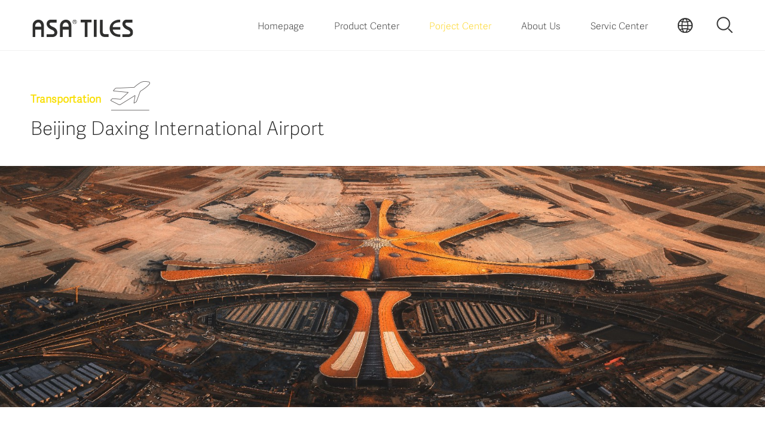

--- FILE ---
content_type: text/html; charset=utf-8
request_url: https://www.asatiles.com/en/cases/info/137
body_size: 3626
content:

<!DOCTYPE html PUBLIC "-//W3C//DTD XHTML 1.0 Transitional//EN" "http://www.w3.org/TR/xhtml1/DTD/xhtml1-transitional.dtd">
<html xmlns="http://www.w3.org/1999/xhtml">
<head>
    <meta http-equiv="Content-Type" content="text/html; charset=utf-8" />
    <meta name="viewport" content="width=device-width,initial-scale=1.0,user-scalable=no" />
    <meta http-equiv="X-UA-Compatible" content="IE=edge,chrome=1" />
    <title>
        Beijing Daxing International Airport    </title>
    <meta name="keywords" content="亚细亚瓷砖" />
    <meta name="description" content="亚细亚瓷砖" />

    <link rel="icon" href="/static/upload/20200930/bcef2b0f5eddda12.ico" type="image/x-icon" />
    <link href="/static/css/reset.css" rel="stylesheet" type="text/css" />
    <link href="/static/css/style_pc.en.css" rel="stylesheet" type="text/css" />
    <link href="/static/css/search.css" rel="stylesheet" type="text/css" />
    <link href="/static/css/swiper.min.css" rel="stylesheet" type="text/css" />

    <script src="/static/js/jquery-1.8.2.min.js" type="text/javascript"></script>
    <!--[if lte IE 8]><script src="/static/js/jquery.min.js"></script><![endif]-->

    <script type="text/javascript">
        var deviceWidth = document.documentElement.clientWidth;
        if (deviceWidth > 750) deviceWidth = 750; document.documentElement.style.fontSize = deviceWidth / 7.5 + 'px';
        $(window).resize(function () {
            var deviceWidth = document.documentElement.clientWidth;
            if (deviceWidth > 750) deviceWidth = 750; document.documentElement.style.fontSize = deviceWidth / 7.5 + 'px';
        })
    </script>

    


	
		<script>
	var _hmt = _hmt || [];
	(function() {
	  var hm = document.createElement("script");
	  hm.src = "https://hm.baidu.com/hm.js?17e8c40badb0d05b37357365e7af9918";
	  var s = document.getElementsByTagName("script")[0]; 
	  s.parentNode.insertBefore(hm, s);
	})();
	</script>
</head>


<body class="">
    <div class="mainPc">
        <div class="headerBoxPc"></div>
        <div class="headerPc f-cb">
            <a href="/" class="logo"><img width="100%" src="/static/upload/20201126/7866d8f935348702.png" /></a>
            <div class="headerRight f-cb">
                <a href="javascript:;" class="searchClick"></a>
                <div class="lan">
                    <a href="javascript:;" class="click"></a>
                    <div class="lanBox">
                        <a href="/" target="_blank">CN</a>
                        <a href="javascript:;" class="chinese">繁体</a>
                    </div>
                </div>
            </div>
            <div class="headerSearch">
                <div class="search">
                    <input type="search" class="text" placeholder="" id="top_keys">
                    <a href="javascript:;" class="submit" id="top_search">
                </div>
            </div>
            <div class="nav">
                <ul>
                    <li>
                        <a href="/en" class="tits">Homepage</a>
                    </li>
                    <li>
                        <a href="/en/product/" class="tits">Product Center</a>
                        <dl>
                                                        <dd><a href="/en/product/76">Master Creature</a></dd>
                                                        <dd><a href="/en/product/77">Genesis Marble</a></dd>
                                                        <dd><a href="/en/product/78">Poetic Cement</a></dd>
                                                        <dd><a href="/en/product/79">Sand Stone</a></dd>
                                                        <dd><a href="/en/product/80">Modern Colour</a></dd>
                                                        <dd><a href="/en/product/81">Timber Series</a></dd>
                                                        <dd><a href="/en/product/82">Cloud Stone</a></dd>
                                                    </dl>
                    </li>
                    <li>
                        <a href="/en/cases/" class="tits">Porject Center</a>
                        <dl>
                            <dd><a href="/en/cases/">Porject Cases</a></dd>
                            <dd><a href="/en/cases/support">Porject Support</a></dd>
                        </dl>
                    </li>
                    <!-- <li>
                        <a href="/en/store/" class="tits">Marketing Network</a>
                        <dl>
                            <dd><a href="/en/store">Franchise Outlets</a></dd>
                            <dd><a href="/en/store/joinInvestment">Advantage of Franchise</a></dd>
                            <dd><a href="/en/store/policy">Policy of Franchise</a></dd>
                            <dd><a href="/en/store/apply">Franchising Application</a></dd>
                        </dl>
                    </li> -->
                    <li>
                        <a href="/en/about/" class="tits">About Us</a>
                        <dl>
                            <dd><a href="/en/about/power">ASA Strength</a></dd>
                            <!-- <dd><a href="/en/about/news">ASA News</a></dd>
                            <dd><a href="/en/about/join">Join Us</a></dd>
                            <dd><a href="/en/about/honor">ASA Honor</a></dd> -->
                            <!-- <dd><a href="/en/about/video">ASA Video</a></dd> -->
                        </dl>
                    </li>
                    <li>
                        <a href="/en/service/contact" class="tits">Servic Center</a>
                        <dl>
                            <!-- <dd><a href="/en/service/">Download</a></dd> -->
                            <dd><a href="/en/service/contact">Contact Us</a></dd>
                        </dl>
                    </li>
                </ul>
            </div>
        </div>

        
<div class="caseInfo">
            <div class="title w1440">
                <div class="tit f-cb">
                    <a href="/en/cases/22#to_here" class="type">Transportation</a>
                    <img src="/static/img/pc/case_icon1.png" />
                </div>
                <div class="tits">Beijing Daxing International Airport</div>
            </div>
			            <div class="pic"><img width="100%" src="/static/upload/20201225/48f81a8d68e650ae.jpg" /></div>
			            <div class="con w1440">
                <div class="conNew">
                    Beijing Daxing International Airport, the world's largest airport terminal, was hailed by the Guardian as the world's top seven wonders and officially launched on September 25, 2019. From construction to take-off, every step of Daxing International Airport has attracted the attention of the world, and every detail of the airport requires professional quality and ingenuity. Among them, the heat source center, transportation center and security center that Asia ceramic tile participates in require all building materials to have the compression resistance and break resistance performance leading in the industry. Besides, the transportation center not only bears the large transport throughput, but also the wear-resistant and skid-resistant grade exceeding the national standard of ceramic tile is needed.                </div>
            </div>
            <div class="bottom">
                <div class="w1440">
                    <div class="indexTitle">
                        <div class="cn">Related</div>
                        <div class="en">related</div>
                        <a href="javascript:;" class="change getRelatives" data-id="137" data-tid="22">Random</a>
                    </div>
                    <div class="list">
                        <ul class="f-cb" id="datalist">
							                            <li>
                                <a href="/en/cases/info/138">
                                    <div class="pic">
                                        <div class="img" style="background-image: url('/static/upload/20201009/aba72aba7dd6ad47.png'); "></div>
                                        <div class="bg"></div>
                                    </div>
                                    <div class="tits">Harbin Taiping Airport</div>
                                <div class="tit">Harbin Taiping International A...</div>
                                </a>
                            </li>
							                            <li>
                                <a href="/en/cases/info/139">
                                    <div class="pic">
                                        <div class="img" style="background-image: url('/static/upload/20201009/6bfbf053622e5c9c.png'); "></div>
                                        <div class="bg"></div>
                                    </div>
                                    <div class="tits">Shenzhen airport</div>
                                <div class="tit">Shenzhen Baoan International A...</div>
                                </a>
                            </li>
							                            <li>
                                <a href="/en/cases/info/140">
                                    <div class="pic">
                                        <div class="img" style="background-image: url('/static/upload/20201009/cb0d5878b81bf07d.png'); "></div>
                                        <div class="bg"></div>
                                    </div>
                                    <div class="tits">Shenzhen metro</div>
                                <div class="tit">Shenzhen Metro refers to the u...</div>
                                </a>
                            </li>
							           
                        </ul>
                    </div>
                </div>
            </div>
        </div>


        <div class="footerPc">
            <div class="w1600">
                <div class="logo"><img width="100%" src="/static/upload/20201126/ae7a434c98064b9d.png" /></div>
                <div class="navBox f-cb">
                    <div class="nav f-cb">
                        <dl>							
                            <dt><a href="/en/product/">Product Center</a></dt>							
														<dd><a href="/en/product/76">Master Creature</a></dd>
														<dd><a href="/en/product/77">Genesis Marble</a></dd>
														<dd><a href="/en/product/78">Poetic Cement</a></dd>
														<dd><a href="/en/product/79">Sand Stone</a></dd>
														<dd><a href="/en/product/80">Modern Colour</a></dd>
														<dd><a href="/en/product/81">Timber Series</a></dd>
														<dd><a href="/en/product/82">Cloud Stone</a></dd>
							                        </dl>
                        <dl>
                            <dt><a href="/en/cases/">Porject Center</a></dt>
                            <dd><a href="/en/cases/">Porject Cases</a></dd>
                            <dd><a href="/en/cases/support">Porject Support</a></dd>
                        </dl>
                       <!--  <dl>
                            <dt><a href="/en/store/">marketing network</a></dt>
                            <dd><a href="/en/store">Franchise Outlets</a></dd>   
                            <dd><a href="/en/store/joinInvestment">Advantage of Franchise</a></dd>
                            <dd><a href="/en/store/policy">Policy of Franchise</a></dd>
                            <dd><a href="/en/store/apply">Franchising Application</a></dd>
                        </dl> -->
                        <dl>
                            <dt><a href="/en/about/">About Us</a></dt>
                            <dd><a href="/en/about/power">ASA Strength</a></dd>
                            <!-- <dd><a href="/en/about/news">ASA News</a></dd>
                            <dd><a href="/en/about/join">Join Us</a></dd>
                            <dd><a href="/en/about/honor">ASA Honor</a></dd> -->
                            <!-- <dd><a href="/en/about/video">ASA Video</a></dd> -->
                        </dl>
                        <dl>
                            <dt><a href="/en/service/contact">Servic Center</a></dt>
                            <!-- <dd><a href="/en/service/">Download</a></dd> -->
                            <dd><a href="/en/service/contact">Contact Us</a></dd>
                        </dl>
                        <dl style="display:none">
                            <dt><a href="javascript:;">Law</a></dt>
                                                    </dl>
                    </div>
					<!--
                    <div class="box">
                        <div class="t">官方旗舰店</div>
                        <div class="t1 f-cb">
                           <a href="https://yaxiyacizhuan.m.tmall.com/" target="_blank">
                            <div class="icon tm">
                                    <img width="100%" class="img1" src="/static/img/pc/footer_icon1_h.png" />
                                    <img width="100%" class="img2" src="/static/img/pc/tm.png" />
                                </div>
                                <p>天猫</p>
                            </a>
                            <a href="https://shop.m.jd.com/?shopId=735416" target="_blank">
                                <div class="icon jd">
                                    <img width="100%" class="img1" src="/static/img/pc/footer_icon2_h.png" />
                                    <img width="100%" class="img2" src="/static/img/pc/jd.png" />
                                </div>
                                <p>京东</p>
                            </a>
                        </div>
                    </div>
					-->
					
					
                </div>
				<!--
                <div class="foot f-cb">
                     <p>Copyright © 2021 亚细亚瓷砖 All rights reserved. <a href="http://beian.miit.gov.cn" target="_blank" style="color:#fff;">沪ICP备2025154623号-1</a></p>
                    <div class="share f-cb">
                        <a href="javascript:;" class="wx">
                            <img class="img1" width="100%" src="/static/img/pc/footer_icon3.png" />
                            <img class="img2" width="100%" src="/static/img/pc/footer_icon3_h.png" />
                        </a>
                        <a href="https://m.weibo.cn/u/3785791214" class="wb" target="_blank">
                            <img class="img1" width="100%" src="/static/img/pc/footer_icon4.png" />
                            <img class="img2" width="100%" src="/static/img/pc/footer_icon4_h.png" />
                        </a>
                        <a href="javascript:;" class="dy">
                            <img class="img1" width="100%" src="/static/img/pc/footer_icon5.png" />
                            <img class="img2" width="100%" src="/static/img/pc/footer_icon5_h.png" />
                        </a>
                    </div>
                </div>
				-->
            </div>
        </div>
    </div>
	
	<!-- iframe box -->
	<div class="pop-video"><div class="responsive-box"><iframe src="https://v.qq.com/txp/iframe/player.html?vid=j03977qad88" frameborder="0"></iframe></div><div class="close">×</div></div>

    <script src="/static/js/respond.min.js" type="text/javascript"></script>
    <script src="/static/js/main.js?id=00" type="text/javascript"></script>
    <script src="/static/js/swiper.min.js" type="text/javascript"></script>
    <script src="/static/plugs/layer/layer.js" type="text/javascript"></script>
    <script src="/static/js/chinese.js" type="text/javascript"></script>
	<script>
	zh_choose = getCookie('zh_choose');
		if (!zh_choose){ 
			zh_choose = "s";
		}
		if (zh_choose == "s"){
			$(".chinese").text("繁體");
		}
		else{
			$(".chinese").text("简体");
		}
		
		$(".chinese").click(function(){
			if (zh_choose == "s"){
				zh_tran("t");
				$(".chinese").text("简体");
			}
			else{
				zh_tran("s");
				$(".chinese").text("繁體");
			}
		});
		
		
		// 顶部搜索
		function search2(){
			var key = $("#top_keys").val();
			if (key){
				location.href="/en/search?key=" + key;
			}
		}
		$("#top_search").click(function(){
			search2();
		});
		$('#top_keys').keypress(function(event){  
			var keynum = (event.keyCode ? event.keyCode : event.which);  
			if(keynum == '13'){  
				search2();
			}  
		});
	</script>
    
<script type="text/javascript">
$('.headerPc .nav ul li').eq(2).addClass('on');

$(".getRelatives").click(function(){
	id = $(this).data("id");
	tid = $(this).data("tid");

	loading = layer.load(1);
	$.post("/comm/datas/GetRelativecases",{id:id,tid:tid},function(data){
		layer.close(loading);
		$("#datalist").html(data);
	});
});
</script>

</body>
</html>

--- FILE ---
content_type: text/css
request_url: https://www.asatiles.com/static/css/style_pc.en.css
body_size: 17899
content:
select::-ms-expand {
  display: none;
}

.caseInfo img {
  max-width: 100%;
}

img {
  max-width: 100% !important;
  height: auto !important;
}

#map img {
  max-width: inherit !important;
  height: auto !important;
}

@font-face {
  font-family: "FZR";
  src: url("../fonts/FZLTHPROGLOBAL-REGULAR.woff2") format("woff2"),
    url("../fonts/FZLTHPROGLOBAL-REGULAR.woff") format("woff"),
    url("../fonts/FZLTHPROGLOBAL-REGULAR.ttf") format("truetype"),
    url("../fonts/FZLTHPROGLOBAL-REGULAR.eot") format("embedded-opentype"),
    url("../fonts/FZLTHPROGLOBAL-REGULAR.svg") format("svg"),
    url("../fonts/FZLTHPROGLOBAL-REGULAR.otf") format("opentype");
  font-weight: normal;
  font-style: normal;
}

.FZR {
  font-family: FZR;
}

@font-face {
  font-family: "BWL";
  src: url("../fonts/BARLOWCONDENSED-LIGHT.woff2") format("woff2"),
    url("../fonts/BARLOWCONDENSED-LIGHT.woff") format("woff"),
    url("../fonts/BARLOWCONDENSED-LIGHT.ttf") format("truetype"),
    url("../fonts/BARLOWCONDENSED-LIGHT.eot") format("embedded-opentype"),
    url("../fonts/BARLOWCONDENSED-LIGHT.svg") format("svg"),
    url("../fonts/BARLOWCONDENSED-LIGHT.otf") format("opentype");
  font-weight: normal;
  font-style: normal;
}

.BWL {
  font-family: BWL;
}

.left {
  float: left;
}

.right {
  float: right;
}

.bgc {
  background-size: cover;
  background-repeat: no-repeat;
  background-position: center;
}

.main {
  width: 100%;
  overflow: hidden;
  height: auto;
  position: relative;
  margin: 0 auto;
  max-width: 750px;
}

.mainPc {
  width: 100%;
  position: relative;
  margin: 0 auto;
  overflow: hidden;
}

.table {
  width: 100%;
  height: 100%;
  display: table;
}

.table .table-cell {
  width: 100%;
  height: 100%;
  vertical-align: middle;
  display: table-cell;
}

.w1600 {
  width: 1600px;
  max-width: 92%;
  margin: 0 auto;
  position: relative;
  z-index: 5;
}

.w1440 {
  width: 1440px;
  max-width: 92%;
  margin: 0 auto;
  position: relative;
  z-index: 5;
}

.w1200 {
  width: 1200px;
  max-width: 92%;
  margin: 0 auto;
  position: relative;
  z-index: 5;
}

.headerBox {
  width: 100%;
  height: calc(1.18rem + 1px);
}

.header {
  width: 100%;
  height: 1.18rem;
  position: fixed;
  top: 0;
  left: 0;
  background-color: #fff;
  z-index: 100;
  border-bottom: 1px solid #e5e5e5;
  transition: all .5s;
}

.header .logo {
  width: 3.13rem;
  margin-top: 0.33rem;
  display: block;
  float: left;
  margin-left: 0.4rem;
}

.header .headerRight {
  float: right;
  margin-right: 0.46rem;
}

.header .headerRight .searchClick {
  width: 20px;
  height: 20px;
  float: left;
  background-size: cover;
  background-image: url("../img/search.png");
  display: block;
  margin-right: 0.4rem;
  margin-top: calc(0.59rem - 10px);
}

.header .headerRight .searchClick.on {
  background-image: url("../img/close.png");
  background-size: 17px;
  background-position: center;
  background-repeat: no-repeat;
}

.header .headerRight .lan {
  width: 20px;
  float: left;
  margin-right: 0.4rem;
  padding-top: calc(0.59rem - 10px);
  position: relative;
}

.header .headerRight .lan .click {
  width: 20px;
  height: 20px;
  float: left;
  background-size: cover;
  background-image: url("../img/lan.png");
  display: block;
  position: relative;
}

.header .headerRight .lan .lanBox {
  width: 1.35rem;
  left: 50%;
  margin-left: -0.675rem;
  background-color: #fff;
  border: 1px solid #e5e5e5;
  position: absolute;
  top: 1.18rem;
  padding-bottom: 0.18rem;
  display: none;
}

.header .headerRight .lan .lanBox a {
  text-align: center;
  font-size: 0.24rem;
  line-height: 0.6rem;
  color: #595757;
  border-bottom: 1px solid #e5e5e5;
  display: block;
}

.header .headerRight .lan .lanBox a:last-child {
  border-bottom: none;
}

.header .headerRight .navClick {
  width: 20px;
  float: left;
  height: 20px;
  position: relative;
  margin-top: calc(0.59rem - 10px);
}

.header .headerRight .navClick span {
  width: 20px;
  height: 2px;
  display: block;
  background-color: #000;
  position: relative;
  transition: .3s;
  -webkit-transition: .3s;
}

.header .headerRight .navClick span:nth-child(1),
.header .headerRight .navClick span:nth-child(2) {
  margin-bottom: 7px;
}

.header .headerRight .navClick.on span:nth-child(1) {
  transform: rotate(45deg);
  -webkit-transform: rotate(45deg);
  top: 9px;
  right: 0px;
}

.header .headerRight .navClick.on span:nth-child(2) {
  display: none;
}

.header .headerRight .navClick.on span:nth-child(3) {
  transform: rotate(-45deg);
  -webkit-transform: rotate(-45deg);
  top: 0;
  right: 0;
}

.header.on {
  opacity: 0;
  top: -0.8rem;
}

.header .nav {
  width: 100%;
  font-family: FZE;
  position: relative;
  height: calc(100vh - 1.18rem - 1px);
  background-color: #fff;
  position: fixed;
  top: calc(1.18rem + 1px);
  left: 0;
  display: none;
}

.header .nav ul {
  width: 89.3%;
  margin: 0 auto;
  padding-top: 0.3rem;
}

.header .nav ul li .tits {
  font-size: 0.3rem;
  line-height: 0.9rem;
  color: #333;
  display: block;
  position: relative;
}

.header .nav ul li .tits a {
  color: #333;
}

.header .nav ul li .tits i {
  width: 0.22rem;
  height: 100%;
  position: absolute;
  top: 0;
  right: 0;
  background-size: 100% auto;
  background-image: url("../img/join_icon1.png");
  background-repeat: no-repeat;
  background-position: center;
  display: block;
  transition: all .5s;
}

.header .nav ul li .tits.on i {
  transform: rotate(180deg);
}

.header .nav ul li .tit {
  padding: 0.1rem 0;
  display: none;
}

.header .nav ul li .tit a {
  width: 100%;
  display: block;
  font-size: 0.26rem;
  line-height: 0.64rem;
  color: #333;
  padding-left: 0.22rem;
  box-sizing: border-box;
}

.header .nav .titC {
  margin-top: 0.3rem;
}

.header .nav .titC .t {
  font-size: 0.3rem;
  line-height: 0.48rem;
  color: #fff;
  display: none;
}

.header .nav .titC .tx {
  text-align: center;
}

.header .nav .titC .tx a {
  display: inline-block;
  margin: 0 0.25rem;
}

.header .nav .titC .tx a img {
  width: 0.8rem;
  display: block;
  float: left;
}

.header .nav .titC .tx a p {
  float: left;
  font-size: 0.24rem;
  line-height: 0.8rem;
  color: #fff;
  margin-left: 0.2rem;
}

.header .headerSearch {
  width: 100%;
  height: auto;
  padding: 0.17rem 0;
  position: absolute;
  top: 1.18rem;
  left: 0;
  left: 0;
  background-color: rgba(0, 0, 0, 0.5);
  display: none;
}

.header .headerSearch .search {
  width: 88.7%;
  height: auto;
  position: relative;
  margin: 0 auto;
}

.header .headerSearch .search .text {
  padding-left: 0.2rem;
  font-size: 0.28rem;
  line-height: 0.4rem;
  height: 0.66rem;
  border-radius: 0.1rem;
  border: none;
  background: none;
  background-color: #fff;
  color: #666;
  width: 100%;
  box-sizing: border-box;
}

.header .headerSearch .search .submit {
  width: 0.9rem;
  height: 0.66rem;
  position: absolute;
  top: 0;
  right: 0;
  border: none;
  background: none;
  background-repeat: no-repeat;
  background-size: 0.32rem;
  background-position: center;
  background-image: url("../img/search.png");
}

.index-banner {
  position: relative;
}

.index-banner ul li {
  width: 100%;
  height: calc(100vh - 1.18rem - 1px);
  position: relative;
}

.index-banner ul li .con {
  width: 100%;
  position: absolute;
  top: 50%;
  transform: translateY(-50%);
  left: 0;
  text-align: center;
  color: #fff;
}

.index-banner ul li .con .tits {
  font-size: 0.78rem;
  line-height: 0.84rem;
  letter-spacing: -0.03rem;
  transition: all 1s;
  opacity: 0;
  transform: translateY(0.5rem);
}

.index-banner ul li .con .tit {
  font-size: 0.3rem;
  line-height: 0.32rem;
  opacity: 0.8;
  margin-top: 0.3rem;
  transition: all 1s;
  opacity: 0;
  transform: translateY(0.5rem);
  letter-spacing: 0.1rem;
}

.index-banner ul li .con .more {
  width: 2.8rem;
  height: 0.85rem;
  background-color: rgba(255, 255, 255, 0.8);
  text-align: center;
  font-size: 0.24rem;
  line-height: 0.85rem;
  color: #000;
  display: block;
  margin: 0.82rem auto 0;
  transition: all 1s 0.5s;
  opacity: 0;
  transform: translateY(0.5rem);
}

.index-banner ul li.swiper-slide-active .con .tits,
.index-banner ul li.swiper-slide-active .con .tit,
.index-banner ul li.swiper-slide-active .con .more {
  transform: translateY(0);
  opacity: 1;
}

.index-banner .btns {
  width: 100%;
  text-align: center;
  font-size: 0;
  position: absolute;
  left: 0;
  bottom: 0.74rem !important;
  z-index: 5;
}

.index-banner .btns span {
  width: 0.14rem;
  height: 0.14rem;
  border-radius: 100%;
  box-sizing: border-box;
  position: relative;
  display: inline-block;
  margin: 0 0.16rem !important;
  opacity: 1;
  background: #fff;
}

.index-banner .btns span.swiper-pagination-bullet-active {
  width: 0.18rem;
  height: 0.18rem;
  background-color: #f8de00;
  -webkit-animation-timing-function: ease-in-out;
  -webkit-animation-name: breathe;
  -webkit-animation-duration: 2700ms;
  -webkit-animation-iteration-count: infinite;
  -webkit-animation-direction: alternate;
}

@-webkit-keyframes breathe {
  0% {
    opacity: .4;
    box-shadow: 0 1px 2px rgba(255, 255, 255, 0.1);
  }

  100% {
    opacity: 1;
    box-shadow: 0 1px 0.3rem #f8de00;
  }
}

.index-m .index-box1 .title {
  width: 6.7rem;
  margin: 0 auto;
  position: relative;
  padding: 0.9rem 0;
}

.index-m .index-box1 .title .tits {
  font-size: 0.54rem;
  line-height: 0.56rem;
  color: #000;
  font-family: FZE;
  position: relative;
  z-index: 4;
}

.index-m .index-box1 .title .tit {
  font-size: 0.25rem;
  line-height: 0.27rem;
  color: #333;
  position: relative;
  z-index: 4;
  margin-top: 0.32rem;
}

.index-m .index-box1 .title .en {
  font-size: 1.2rem;
  line-height: 1.2rem;
  color: #f2f2f2;
  text-transform: uppercase;
  font-family: FZE;
  position: absolute;
  left: 0.6rem;
  top: 0.48rem;
  width: 1000%;
  letter-spacing: -0.04rem;
  transition-delay: 0.2s;
}

.index-m .index-box1 .boxNew {
  width: 100%;
  background-color: #f4f4f4;
  padding: 0.4rem 0.4rem 1.2rem;
  box-sizing: border-box;
}

.index-m .index-box1 .boxNew .item {
  width: 100%;
  margin-bottom: 0.2rem;
  height: 3.1rem;
  overflow: hidden;
  transition: height 1s;
  position: relative;
}

.index-m .index-box1 .boxNew .item a {
  width: 100%;
  height: auto;
  display: block;
}

.index-m .index-box1 .boxNew .item a img {
  position: absolute;
  top: 50%;
  left: 0;
  transform: translateY(-50%);
}

.index-m .index-box1 .boxNew .item a .con {
  width: 100%;
  text-align: center;
  color: #fff;
  position: absolute;
  top: 50%;
  left: 0;
  transform: translateY(-50%);
}

.index-m .index-box1 .boxNew .item a .con .tits {
  font-size: 0.54rem;
  line-height: 0.56rem;
  font-family: FZE;
}

.index-m .index-box1 .boxNew .item a .con .tit {
  font-size: 0.24rem;
  line-height: 0.26rem;
  margin-top: 0.2rem;
  transition-delay: 0.2s;
}

.index-m .index-box1 .boxNew .item:last-child {
  margin-bottom: 0;
}

.index-m .index-box1 .boxNew .item.on {
  height: 6.7rem;
}

.index-m .index-box2 {
  background-color: #252525;
  padding-bottom: 0.4rem;
  padding-top: 1.36rem;
}

.index-m .index-box2 .title {
  width: 6.7rem;
  margin: 0 auto;
  position: relative;
}

.index-m .index-box2 .title .tits {
  font-size: 0.54rem;
  line-height: 0.56rem;
  color: #fff;
  font-family: FZE;
  float: left;
  z-index: 5;
  position: relative;
}

.index-m .index-box2 .title .en {
  font-size: 1.2rem;
  line-height: 1.2rem;
  color: #2d2d2d;
  text-transform: uppercase;
  font-family: FZE;
  position: absolute;
  left: 0.6rem;
  top: -0.38rem;
  width: 1000%;
  letter-spacing: -0.04rem;
}

.index-m .index-box2 .list {
  margin-top: 0.89rem;
  position: relative;
}

.index-m .index-box2 .list ul li a {
  padding-bottom: 3.46rem;
  position: relative;
  width: 100%;
  display: block;
  height: auto;
}

.index-m .index-box2 .list ul li a .pic {
  width: 6.7rem;
  transition: 1s;
  transform: translateY(80px);
  opacity: 0;
}

.index-m .index-box2 .list ul li a .con {
  width: 4.7rem;
  height: 4.35rem;
  background-color: rgba(255, 255, 255, 0.9);
  position: absolute;
  right: 0;
  bottom: 0;
  transition: 1s .2s;
  transform: translateY(80px);
  opacity: 0;
}

.index-m .index-box2 .list ul li a .con .tits {
  width: calc(100% - 0.8rem);
  font-size: 0.36rem;
  line-height: 0.88rem;
  color: #000;
  font-family: FZE;
  border-bottom: 1px solid #e3e3e3;
  padding: 0 0.4rem;
}

.index-m .index-box2 .list ul li a .con .conNew {
  width: calc(100% - 0.74rem);
  margin: 0.36rem auto 0;
}

.index-m .index-box2 .list ul li a .con .conNew .tit {
  font-size: 0.30rem;
  line-height: 0.38rem;
  height: 0.38rem;
  color: #000;
  display: -webkit-box;
  -webkit-line-clamp: 1;
  -webkit-box-orient: vertical;
  overflow: hidden;
  text-overflow: ellipsis;
  font-family: FZE;
}

.index-m .index-box2 .list ul li a .con .conNew .tit1 {
  font-size: 0.23rem;
  line-height: 0.36rem;
  height: 0.72rem;
  color: #333;
  display: -webkit-box;
  -webkit-line-clamp: 2;
  -webkit-box-orient: vertical;
  overflow: hidden;
  text-overflow: ellipsis;
  margin-top: 0.25rem;
}

.index-m .index-box2 .list ul li a .con .conNew .more {
  width: 2rem;
  height: 0.6rem;
  border: 0.02rem solid #252525;
  box-sizing: border-box;
  text-align: center;
  font-size: 0.24rem;
  line-height: 0.56rem;
  color: #000;
  margin: 0.5rem auto 0;
}

.index-m .index-box2 .list ul.x li a .con {
  background: none;
}

.index-m .index-box2 .list .btns {
  position: absolute;
  bottom: 3.76rem;
  right: 0.4rem;
  z-index: 10;
  width: auto;
  left: auto;
}

.index-m .index-box2 .list .btns span {
  width: 0.12rem;
  height: 0.12rem;
  border-radius: 100%;
  box-sizing: border-box;
  position: relative;
  float: left;
  display: block;
  margin-left: 0.21rem;
  opacity: 1;
  background: #e9e9e9;
  margin-top: 0.02rem;
}

.index-m .index-box2 .list .btns span.swiper-pagination-bullet-active {
  width: 0.16rem;
  height: 0.16rem;
  margin-top: 0;
  background-color: #f8de00;
  -webkit-animation-timing-function: ease-in-out;
  -webkit-animation-name: breathe;
  -webkit-animation-duration: 2700ms;
  -webkit-animation-iteration-count: infinite;
  -webkit-animation-direction: alternate;
}

.index-m .index-box2 .list .bg {
  width: 4.7rem;
  height: 4.35rem;
  background-color: rgba(255, 255, 255, 0.9);
  bottom: 0;
  right: 0;
  position: absolute;
}

.index-m .index-box2 .list.srcospcur ul li.swiper-slide-active .pic {
  transform: translate(0, 0px);
  opacity: 1;
}

.index-m .index-box2 .list.srcospcur ul li.swiper-slide-active .con {
  transform: translate(0, 0px);
  opacity: 1;
}

.index-m .index-box3 {
  padding-top: 1.2rem;
  background-color: #f3f3f3;
  padding-bottom: 2rem;
}

.index-m .index-box3 .title {
  width: 6.7rem;
  margin: 0 auto;
  position: relative;
}

.index-m .index-box3 .title .tits {
  font-size: 0.54rem;
  line-height: 0.56rem;
  color: #000;
  font-family: FZE;
  float: left;
  position: relative;
  z-index: 5;
}

.index-m .index-box3 .title .en {
  font-size: 1.2rem;
  line-height: 1.2rem;
  color: #e7e7e7;
  text-transform: uppercase;
  font-family: FZE;
  position: absolute;
  left: 0.6rem;
  top: -0.38rem;
  width: 1000%;
  letter-spacing: -0.04rem;
}

.index-m .index-box3 .itemBox {
  margin-top: 1.53rem;
}

.index-m .index-box3 .itemBox .item {
  text-align: center;
  margin-bottom: 1.5rem;
}

.index-m .index-box3 .itemBox .item:last-child {
  margin-bottom: 0;
}

.index-m .index-box3 .itemBox .item .icon {
  width: 3.25rem;
  border-radius: 100%;
  border: 0.16rem solid #e6e6e6;
  height: 3.25rem;
  margin: 0 auto;
  box-sizing: border-box;
  overflow: hidden;
  position: relative;
}

.index-m .index-box3 .itemBox .item .icon img {
  width: 2.8rem;
  position: absolute;
  top: 0;
  left: 0;
  right: 0;
  bottom: 0;
  margin: auto;
}

.index-m .index-box3 .itemBox .item .tits {
  font-size: 0.36rem;
  line-height: 0.38rem;
  color: #000;
  font-family: FZE;
  margin-top: 0.43rem;
}

.index-m .index-box3 .itemBox .item .tit {
  font-size: 0.26rem;
  line-height: 0.28rem;
  color: #333;
  margin-top: 0.36rem;
}

.index-m .index-box4 {
  padding-bottom: 0.4rem;
}

.index-m .index-box4 .title {
  width: 6.7rem;
  margin: 0 auto;
  position: relative;
  padding: 1.26rem 0 0.65rem;
}

.index-m .index-box4 .title .tits {
  font-size: 0.54rem;
  line-height: 0.56rem;
  color: #000;
  font-family: FZE;
  position: relative;
  z-index: 4;
}

.index-m .index-box4 .title .en {
  font-size: 1.2rem;
  line-height: 1.2rem;
  color: #f2f2f2;
  text-transform: uppercase;
  font-family: FZE;
  position: absolute;
  left: 0.6rem;
  top: 0.9rem;
  width: 1000%;
  letter-spacing: -0.04rem;
}

.index-m .index-box4 .list {
  padding-bottom: 0.3rem;
}

.index-m .index-box4 .list ul li {
  width: 6.8rem;
  margin-right: 0.3rem;
  float: left;
}

.index-m .index-box4 .list ul li:last-child {
  margin-right: 0;
}

.index-m .index-box4 .list ul li a {
  width: 100%;
  height: auto;
  display: block;
}

.index-m .index-box4 .list ul li a .pic {
  transition: 1s;
  transform: translateY(80px);
  opacity: 0;
}

.index-m .index-box4 .list ul li a .con {
  width: 6.4rem;
  margin-left: 0.4rem;
  background-color: #fff;
  box-sizing: border-box;
  height: 4.45rem;
  padding: 0.78rem 0.4rem 0;
  margin-top: -0.95rem;
  position: relative;
  z-index: 5;
  box-shadow: 0.025rem 0.0433rem 0.3rem 0px rgba(0, 0, 0, 0.05);
  transition: 1s 0.2s;
  transform: translateY(80px);
  opacity: 0;
}

.index-m .index-box4 .list ul li a .con .tits {
  font-size: 0.32rem;
  line-height: 0.42rem;
  color: #262626;
  height: 0.84rem;
  display: -webkit-box;
  -webkit-line-clamp: 2;
  -webkit-box-orient: vertical;
  overflow: hidden;
  text-overflow: ellipsis;
}

.index-m .index-box4 .list ul li a .con .tit {
  margin-top: 0.48rem;
}

.index-m .index-box4 .list ul li a .con .tit .time {
  float: left;
  font-size: 0.2rem;
  line-height: 0.6rem;
  color: #262626;
}

.index-m .index-box4 .list ul li a .con .tit .more {
  width: 2rem;
  height: 0.6rem;
  border: 0.02rem solid #424242;
  font-size: 0.24rem;
  line-height: 0.56rem;
  color: #424242;
  text-align: center;
  float: right;
}

.index-m .index-box4 .list .btns {
  width: 100%;
  text-align: center;
  font-size: 0;
  position: absolute;
  left: 0;
  bottom: 0.75rem !important;
  z-index: 5;
}

.index-m .index-box4 .list .btns span {
  width: 0.13rem;
  height: 0.13rem;
  border-radius: 100%;
  box-sizing: border-box;
  position: relative;
  display: inline-block;
  margin: 0 0.09rem;
  opacity: 1;
  background: #e9e9e9;
}

.index-m .index-box4 .list .btns span.swiper-pagination-bullet-active {
  width: 0.17rem;
  height: 0.17rem;
  background: #f8de00;
  -webkit-animation-timing-function: ease-in-out;
  -webkit-animation-name: breathe;
  -webkit-animation-duration: 2700ms;
  -webkit-animation-iteration-count: infinite;
  -webkit-animation-direction: alternate;
}

.index-m .index-box4 .list.srcospcur ul li.swiper-slide-active a .pic {
  transform: translateY(0);
  opacity: 1;
}

.index-m .index-box4 .list.srcospcur ul li.swiper-slide-active a .con {
  transform: translateY(0);
  opacity: 1;
}

.footer {
  width: 100%;
  background-color: #252525;
  padding-top: 1.2rem;
  padding-bottom: 0.75rem;
}

.footer .logo {
  width: 3.83rem;
  margin: 0 auto;
}

.footer .nav {
  font-family: FZE;
  width: 6.7rem;
  margin: 0.5rem auto 0;
  border-bottom: 1px solid rgba(255, 255, 255, 0.1);
  padding-bottom: 0.5rem;
}

.footer .nav ul li .tits {
  font-size: 0.3rem;
  line-height: 0.9rem;
  color: #fff;
  display: block;
  position: relative;
}

.footer .nav ul li .tits a {
  color: #fff;
}

.footer .nav ul li .tits i {
  width: 0.22rem;
  height: 100%;
  position: absolute;
  top: 0;
  right: 0;
  background-size: 100% auto;
  background-image: url("../img/footer_icon1.png");
  background-repeat: no-repeat;
  background-position: center;
  display: block;
  transition: all .5s;
}

.footer .nav ul li .tits.on i {
  transform: rotate(180deg);
}

.footer .nav ul li .tit {
  padding: 0.1rem 0;
  display: none;
}

.footer .nav ul li .tit a {
  width: 100%;
  display: block;
  font-size: 0.26rem;
  line-height: 0.64rem;
  color: #f6f6f6;
  padding-left: 0.22rem;
  box-sizing: border-box;
}

.footer .nav .titC {
  margin-top: 0.3rem;
}

.footer .nav .titC .t {
  font-size: 0.3rem;
  line-height: 0.48rem;
  color: #fff;
  display: none;
}

.footer .nav .titC .tx {
  text-align: center;
}

.footer .nav .titC .tx a {
  display: inline-block;
  margin: 0 0.25rem;
}

.footer .nav .titC .tx a img {
  width: 0.8rem;
  display: block;
  float: left;
}

.footer .nav .titC .tx a p {
  float: left;
  font-size: 0.24rem;
  line-height: 0.8rem;
  color: #fff;
  margin-left: 0.2rem;
}

.footer .tel {
  text-align: center;
  font-size: 0.3rem;
  line-height: 0.4rem;
  color: #fff;
  margin-top: 0.4rem;
}

.footer .tel a {
  color: #fff;
}

.footer .share {
  width: 100%;
  text-align: center;
  font-size: 0;
  margin-top: 0.6rem;
}

.footer .share a {
  width: 0.8rem;
  display: inline-block;
  margin: 0 0.15rem;
}

.footer .copyright {
  width: 100%;
  text-align: center;
  font-size: 0.24rem;
  line-height: 0.42rem;
  color: #fff;
  opacity: .6;
  font-family: FZE;
  margin-top: 0.38rem;
}

.product {
  font-family: FZE;
  position: relative;
}

.product .tabs {
  text-align: center;
  font-size: 100%;
  width: 100%;
  padding-top: 0.7rem;
  padding-bottom: 0.4rem;
}

.product .tabs a {
  font-size: 0.34rem;
  line-height: 0.4rem;
  color: #262626;
  margin: 0 0.3rem;
  font-family: FZE;
}

.product .tabs a.on {
  font-weight: bold;
}

.product .content {
  width: 100%;
  height: auto;
  background-color: #f7f7f7;
  padding-top: 0.43rem;
  padding-bottom: 1.5rem;
}

.product .content .search {
  width: 89.3%;
  margin: 0 auto;
}

.product .content .search .text {
  width: 100%;
  box-sizing: border-box;
  border: none;
  border-bottom: 1px solid #dedede;
  font-size: 0.22rem;
  line-height: 0.33rem;
  color: #262626;
  background: none;
  background-position: left center;
  background-size: 0.32rem;
  background-image: url("../img/search.png");
  padding-left: 0.46rem;
  height: 0.78rem;
  background-repeat: no-repeat;
}

.product .content .list {
  width: 89.3%;
  margin: 0.4rem auto 0;
}

.product .content .list ul li {
  margin-bottom: 0.85rem;
}

.product .content .list ul li a {
  width: 100%;
  height: auto;
  display: block;
}

.product .content .list ul li a .pic {
  width: 100%;
  height: auto;
  position: relative;
}

.product .content .list ul li a .pic .img2 {
  opacity: 0;
  transition: opacity 0.5s;
  position: absolute;
  top: 0;
  left: 0;
}

.product .content .list ul li a .tits {
  font-size: 0.3rem;
  line-height: 0.32rem;
  color: #262626;
  margin-top: 0.35rem;
}

.product .content .list ul li a .tit {
  font-size: 0.24rem;
  line-height: 0.26rem;
  color: #777;
  margin-top: 0.1rem;
}

.product .content .list.on ul li a .pic .img2 {
  opacity: 1;
}

.search-list .list .moreClick,
.product .content .list .moreClick {
  width: 2.8rem;
  height: 0.8rem;
  border: 0.02rem solid #898989;
  margin: 0 auto;
  text-align: center;
  font-size: 0.24rem;
  line-height: 0.76rem;
  color: #262626;
  display: block;
}

.product .screenClick {
  width: 2.62rem;
  height: auto;
  position: fixed;
  bottom: 0;
  right: 0;
}

.product .screenClick.on {
  position: absolute;
}

.screen {
  font-family: FZE;
  width: 6.7rem;
  margin: 0 auto;
  padding-top: 0.85rem;
  padding-bottom: 1rem;
}

.screen .item {
  border-bottom: 1px solid #eee;
  padding-bottom: 0.4rem;
  margin-bottom: 0.62rem;
}

.screen .item .tits {
  font-size: 0.32rem;
  line-height: 0.34rem;
  color: #262626;
}

.screen .item .list {
  margin-top: 0.5rem;
}

.screen .item .list ul li {
  width: 0.94rem;
  height: auto;
  float: left;
  margin-right: 0.21rem;
  cursor: pointer;
}

.screen .item .list ul li:last-child {
  margin-right: 0;
}

.screen .item .list ul li .icon {
  width: 0.90rem;
  height: 0.90rem;
  border: 0.02rem solid #dedede;
  border-radius: 100%;
  overflow: hidden;
}

.screen .item .list ul li p {
  text-align: center;
  font-size: 0.24rem;
  line-height: 0.26rem;
  color: #565656;
  margin-top: 0.2rem;
}

.screen .item .list ul li.on .icon {
  border-color: #fdd20e;
}

.screen .item .list1 {
  margin-top: 0.42rem;
}

.screen .item .list1 ul {
  white-space: nowrap;
  width: 100%;
  overflow-x: scroll;
}

.screen .item .list1 ul li {
  width: 0.94rem;
  margin-right: 0.2rem;
  display: inline-block;
  cursor: pointer;
}

.screen .item .list1 ul li:last-child {
  margin-right: 0;
}

.screen .item .list1 ul li .icon {
  width: 0.9rem;
  height: 0.9rem;
  border-radius: 100%;
  overflow: hidden;
  border: 0.02rem solid #fff;
  opacity: 0.7;
}

.screen .item .list1 ul li p {
  text-align: center;
  font-size: 0.24rem;
  line-height: 0.26rem;
  color: #565656;
  margin-top: 0.18rem;
}

.screen .item .list1 ul li.on .icon {
  opacity: 1;
  border-color: #fdd20e;
}

.screen .item .list2 {
  margin-top: 0.41rem;
}

.screen .item .list2 ul {
  white-space: nowrap;
  width: 100%;
  overflow-x: scroll;
}

.screen .item .list2 ul li {
  display: inline-block;
  margin-right: 0.30rem;
  cursor: pointer;
}

.screen .item .list2 ul li:last-child {
  margin-right: 0;
}

.screen .item .list2 ul li .k {
  width: 100%;
  height: 1.3rem;
  position: relative;
}

.screen .item .list2 ul li .k img {
  max-height: 1.3rem;
  display: block;
  margin: 0 auto;
}

.screen .item .list2 ul li .k img.img2 {
  display: none;
}

.screen .item .list2 ul li p {
  font-size: 12px;
  line-height: 14px;
  color: #565656;
  margin-top: 0.11rem;
}

.screen .item .list2 ul li.on .k img.img2 {
  display: block;
}

.screen .item .list2 ul li.on .k img.img1 {
  display: none;
}

.screen .item .list3 {
  margin-top: 0.53rem;
}

.screen .item .list3 ul {
  white-space: nowrap;
  width: 100%;
  overflow-x: scroll;
}

.screen .item .list3 ul li {
  margin-right: 0.42rem;
  display: inline-block;
  cursor: pointer;
}

.screen .item .list3 ul li img {
  max-height: 0.4rem;
}

.screen .item .list4 {
  margin-top: 0.55rem;
}

.screen .item .list4 ul {
  white-space: nowrap;
  width: 100%;
  overflow-x: scroll;
}

.screen .item .list4 ul li {
  margin-right: 0.29rem;
  display: inline-block;
  width: 0.55rem;
  height: 0.55rem;
  background-size: cover;
  border: 0.02rem solid #e9e9e9;
  border-radius: 100%;
  cursor: pointer;
}

.screen .item .list4 ul li.on {
  border-color: #fdd20e;
}

.screen .butBox {
  width: 100%;
}

.screen .butBox a {
  width: 3.15rem;
  height: .8rem;
  border: 0.02rem solid #313639;
  text-align: center;
  font-size: 0.24rem;
  line-height: 0.76rem;
  color: #262626;
  float: left;
  display: block;
}

.screen .butBox a.confirm {
  border-color: #fdd20e;
}

.screen .butBox a.reset {
  float: right;
}

.insideTitle {
  width: 6.7rem;
  margin: 0 auto;
  position: relative;
}

.insideTitle .t {
  font-size: 0.5rem;
  line-height: 0.52rem;
  color: #000;
  font-family: FZE;
  letter-spacing: 0.03rem;
}

.insideTitle .en {
  font-size: 1.3rem;
  line-height: 1.3rem;
  color: #000;
  opacity: 0.06;
  text-transform: uppercase;
  font-family: FZE;
  letter-spacing: 0.08rem;
  position: absolute;
  left: 0.93rem;
  top: -0.47rem;
  white-space: nowrap;
}

.insideTitle a {
  font-size: 0.22rem;
  position: absolute;
  top: 0.16rem;
  right: 0;
  line-height: 0.38rem;
  padding-right: 0.2rem;
  background-size: 0.36rem;
  background-position: right center;
  color: #262626;
  background-image: url("../img/info_icon2.png");
  background-repeat: no-repeat;
}

.productInfo {
  font-family: FZE;
}

.productInfo .infoBanner {
  position: relative;
}

.productInfo .infoBanner .btns {
  text-align: center;
  font-size: 0;
  width: 100%;
  position: absolute;
  left: 0;
  bottom: 0.4rem;
  z-index: 10;
}

.productInfo .infoBanner .btns span {
  width: 0.18rem;
  height: 0.18rem;
  border-radius: 100%;
  display: inline-block;
  margin: 0 0.14rem;
  background-color: #fff;
  opacity: 1;
}

.productInfo .infoBanner .btns span.swiper-pagination-bullet-active {
  background-color: #f8de00;
}

.productInfo .box1 {
  padding-top: 0.9rem;
}

.productInfo .box1 .boxNew {
  width: 100%;
  box-sizing: border-box;
  background-color: #f9f9f9;
  padding: 0.45rem 0.4rem 0.8rem;
  height: auto;
  margin-top: 0.9rem;
}

.productInfo .box1 .boxNew .item .tit {
  border-bottom: 1px solid #e0e0e0;
  padding-bottom: 0.24rem;
  padding-top: 0.4rem;
  position: relative;
}

.productInfo .box1 .boxNew .item .tit:before {
  width: 100%;
  height: 1px;
  background-color: #fff;
  position: absolute;
  bottom: -2px;
  left: 0;
  content: '';
}

.productInfo .box1 .boxNew .item .tit .t {
  font-size: 0.26rem;
  line-height: 0.55rem;
  color: #333;
  font-family: FZE;
  width: 50%;
  float: left;
  padding-left: 0.2rem;
  box-sizing: border-box;
}

.productInfo .box1 .boxNew .item .tit .t span {
  float: left;
}

.productInfo .box1 .boxNew .item .tit .t img {
  width: 0.55rem;
  height: auto;
  display: block;
  border: 0.02rem solid #e9e9e9;
  float: left;
  box-sizing: border-box;
  border-radius: 100%;
  margin-left: 0.05rem;
  margin-right: 0.05rem;
}

.productInfo .box1 .boxNew .item .tit .t i {
  float: left;
  color: #555;
}

.productInfo .box1 .boxNew .item1 .tit {
  border-bottom: 1px solid #e0e0e0;
  padding-top: 0.4rem;
  position: relative;
}

.productInfo .box1 .boxNew .item1 .tit:before {
  width: 100%;
  height: 1px;
  background-color: #fff;
  position: absolute;
  bottom: -2px;
  left: 0;
  content: '';
}

.productInfo .box1 .boxNew .item1 .tit .t {
  cursor: pointer;
}

.productInfo .box1 .boxNew .item1 .tit .t span {
  float: left;
  font-size: 0.26rem;
  line-height: 0.28rem;
  color: #333;
  margin-left: 0.19rem;
}

.productInfo .box1 .boxNew .item1 .tit .t i {
  float: right;
  width: 0.2rem;
  height: 0.28rem;
  margin-right: 0.22rem;
  display: block;
  background-repeat: no-repeat;
  background-size: 100% auto;
  background-image: url("../img/productInfo_icon1.png");
  background-position: center;
}

.productInfo .box1 .boxNew .item1 .tit .t1 {
  margin-top: 0.22rem;
  padding-bottom: 0.03rem;
  width: 5.85rem;
  overflow: hidden;
  height: 0.6rem;
}

.productInfo .box1 .boxNew .item1 .tit .t1 ul li {
  width: 20%;
  float: left;
  margin-bottom: 0.2rem;
}

.productInfo .box1 .boxNew .item1 .tit .t1 ul li .icon {
  width: 0.94rem;
  height: auto;
  margin: 0 auto;
}

.productInfo .box1 .boxNew .item1 .tit .t1 ul li p {
  text-align: center;
  font-size: 0.24rem;
  line-height: 0.26rem;
  color: #565656;
  margin-top: -0.04rem;
}

.productInfo .box1 .boxNew .item1 .tit .t2 {
  margin-top: 0.35rem;
  padding-bottom: 0.2rem;
  width: 5.85rem;
  height: 0.35rem;
  overflow: hidden;
}

.productInfo .box1 .boxNew .item1 .tit .t2 ul li {
  width: 20%;
  float: left;
  margin-bottom: 0.1rem;
}

.productInfo .box1 .boxNew .item1 .tit .t2 ul li .icon {
  width: 1.1rem;
  margin: 0 auto;
}

.productInfo .box1 .boxNew .item1 .tit .t3 {
  width: 5.85rem;
  padding-left: 0.18rem;
  font-size: 0.22rem;
  line-height: 0.36rem;
  color: #898989;
  margin-top: 0.3rem;
  height: 0.72rem;
  overflow: hidden;
  padding-bottom: 0.11rem;
}

.productInfo .box1 .boxNew .item1 .tit .con {
  position: relative;
  transition: height 0.5s;
}

.productInfo .box1 .boxNew .item1 .tit .con:after {
  width: 100%;
  height: 0.8rem;
  content: '';
  position: absolute;
  left: 0;
  bottom: 0;
  background-image: -webkit-gradient(linear, left top, left bottom, from(rgba(249, 249, 249, 0)), to(#f9f9f9));
  background-image: -webkit-linear-gradient(top, rgba(249, 249, 249, 0), #f9f9f9);
  background-image: linear-gradient(-180deg, rgba(249, 249, 249, 0), #f9f9f9);
}

.productInfo .box1 .boxNew .item1 .tit.on .t i {
  transform: rotate(180deg);
}

.productInfo .box1 .boxNew .item1 .tit.on .con {
  height: auto;
}

.productInfo .box1 .boxNew .item1 .tit.on .con:after {
  display: none;
}

.productInfo .box2 {
  width: 6.7rem;
  margin: 0 auto;
  padding-top: 0.86rem;
  padding-bottom: 0.87rem;
}

.productInfo .box2 .list {
  width: 100%;
  margin-top: 0.62rem;
}

.productInfo .box2 .list ul li {
  width: 47%;
  float: left;
  margin-right: 6%;
}

.productInfo .box2 .list ul li:last-child {
  margin-right: 0;
}

.productInfo .box2 .list ul li .item {
  width: 100%;
  height: auto;
  margin-bottom: 0.44rem;
  display: block;
}

.productInfo .box2 .list ul li .item:last-child {
  margin-bottom: 0;
}

.productInfo .box2 .list ul li .item p {
  font-size: 0.24rem;
  line-height: 0.4rem;
  color: #333;
}

.productInfo .box2 .list .btns {
  text-align: center;
  width: 100%;
  font-size: 0;
  margin-top: 0.5rem;
}

.productInfo .box2 .list .btns span {
  width: 0.18rem;
  height: 0.18rem;
  border-radius: 100%;
  display: inline-block;
  margin: 0 0.14rem;
  background-color: #ccc;
  opacity: 1;
}

.productInfo .box2 .list .btns span.swiper-pagination-bullet-active {
  background-color: #f8de00;
}

.productInfo .box3 {
  background-color: #f9f9f9;
  padding-top: 0.88rem;
  padding-bottom: 0.64rem;
}

.productInfo .box3 .list {
  margin: 0.72rem auto 0;
  width: 89.3%;
}

.productInfo .box3 .list ul li {
  width: 29.9%;
  float: left;
  margin-right: 5.15%;
  margin-bottom: 5.15%;
  box-sizing: border-box;
  border: 1px solid #e3e3e3;
}

.productInfo .box3 .list ul li:nth-child(3n) {
  margin-right: 0;
}

.productInfo .box3 .list ul li a {
  width: 100%;
  height: auto;
  display: block;
}

.productInfo .box4 {
  width: 89.3%;
  margin: 0 auto;
  padding-top: 1rem;
  padding-bottom: 0.7rem;
}

.productInfo .box4 .list {
  margin-top: 0.6rem;
}

.productInfo .box4 .list ul li a {
  width: 100%;
  display: block;
  box-sizing: border-box;
  height: auto;
  font-size: 0.24rem;
  padding-left: 0.7rem;
  color: #333;
  line-height: 0.86rem;
  margin-bottom: 0.3rem;
  background-color: #f7f7f7;
  background-size: 0.4rem;
  background-position: 0.3rem center;
  background-image: url("../img/info_icon1.png");
  background-repeat: no-repeat;
}

.productInfo .box5 {
  background-color: #f9f9f9;
  padding-top: 0.92rem;
  padding-bottom: 0.23rem;
}

.productInfo .box5 .list {
  width: 89.3%;
  margin: 0.64rem auto 0;
}

.productInfo .box5 .list ul li {
  margin-bottom: 0.83rem;
}

.productInfo .box5 .list ul li a {
  width: 100%;
  height: auto;
  display: block;
}

.productInfo .box5 .list ul li a .tit {
  margin-top: 0.3rem;
}

.productInfo .box5 .list ul li a .tit .t {
  font-size: 0.3rem;
  line-height: 0.4rem;
  color: #262626;
}

.productInfo .box5 .list ul li a .tit .t1 {
  font-size: 0.24rem;
  line-height: 0.3rem;
  color: #777;
  margin-top: 0.08rem;
}

.caseBanner {
  width: 100%;
  height: auto;
  position: relative;
}

.caseBanner .con {
  width: 100%;
  transform: translateY(-50%);
  text-align: center;
  left: 0;
  top: 50%;
  position: absolute;
  color: #fff;
  font-family: FZE;
}

.caseBanner .con .cn {
  font-size: 0.64rem;
  line-height: 0.66rem;
}

.caseBanner .con .en {
  font-size: 0.24rem;
  line-height: 0.26rem;
  text-transform: uppercase;
  margin-top: .27rem;
}

.caseBanner .con .videoClick {
  width: 0.8rem;
  height: 0.8rem;
  margin: 0.5rem auto 0;
  display: block;
  background-size: cover;
  background-repeat: no-repeat;
  background-image: url("../img/videoClick.png");
  display: none;
}

.case {
  padding-bottom: 1rem;
}

.case .tabs {
  position: relative;
  width: 96%;
  margin: 0 auto;
}

.case .tabs a {
  border-bottom: 1px solid #e6e6e6;
  width: 20%;
  float: left;
  text-align: center;
  display: block;
  font-size: 0.28rem;
  line-height: 1.2rem;
  color: #000;
}

.case .tabs a.hide {
  display: none;
}

.case .tabs a.on {
  color: #f8de00;
}

.case .tabs a.more {
  color: #000 !important;
}

.caseList {
  width: 89.3%;
  margin: 0.78rem auto 0;
  font-family: FZE;
}

.caseList ul {
  margin-top: 0.62rem;
}

.caseList ul li {
  margin-bottom: 0.72rem;
}

.caseList ul li a {
  width: 100%;
  height: auto;
  display: block;
}

.caseList ul li a .con {
  margin-top: 0.29rem;
}

.caseList ul li a .con .tits {
  font-size: 0.3rem;
  line-height: 0.42rem;
  color: #000;
}

.caseList ul li a .con .tit {
  font-size: 0.24rem;
  line-height: 0.42rem;
  color: #898989;
  height: 0.42rem;
  display: -webkit-box;
  -webkit-line-clamp: 1;
  -webkit-box-orient: vertical;
  overflow: hidden;
  text-overflow: ellipsis;
  margin-top: 0.04rem;
}

.caseList .moreClick {
  width: 53.7%;
  margin: 0 auto;
  display: block;
  border: 0.02rem solid #898989;
  box-sizing: border-box;
  text-align: center;
  font-size: 0.24rem;
  line-height: 0.76rem;
  color: #262626;
}

.anchorBL {
  display: none !important;
}

.caseInfo .content {
  width: 89.3%;
  margin: 0 auto;
  padding-top: 0.5rem;
}

.caseInfo .content .tits {
  font-size: 0.24rem;
  line-height: 0.42rem;
  color: #686868;
}

.caseInfo .content .tit {
  font-size: 0.36rem;
  line-height: 0.42rem;
  color: #262626;
  margin-top: 0.11rem;
}

.caseInfo .content .con {
  border-top: 1px solid #e9e9e9;
  font-size: 0.24rem;
  line-height: 0.42rem;
  color: #686868;
  font-family: FZE;
  margin-top: 0.4rem;
  padding-top: 0.5rem;
  text-align: justify;
}

.caseInfo .infoBanner {
  position: relative;
  margin-top: 0.93rem;
}

.caseInfo .infoBanner .btns {
  text-align: center;
  font-size: 0;
  width: 100%;
  position: absolute;
  left: 0;
  bottom: 0.4rem;
  z-index: 10;
}

.caseInfo .infoBanner .btns span {
  width: 0.18rem;
  height: 0.18rem;
  border-radius: 100%;
  display: inline-block;
  margin: 0 0.14rem;
  background-color: #fff;
  opacity: 1;
}

.caseInfo .infoBanner .btns span.swiper-pagination-bullet-active {
  background-color: #f8de00;
}

.caseInfo .caseList {
  margin: 1rem auto 0;
  padding-bottom: 0.5rem;
}

.store {
  margin-top: 0.9rem;
  font-family: FZE;
}

.store .searchBox {
  margin: 0.73rem auto 0;
}

.store .con {
  width: 89.3%;
  margin: 0.67rem auto 0;
}

.store .con .t {
  font-size: 0.24rem;
  line-height: 0.42rem;
  color: #565656;
}

.store .con .tel {
  font-size: 0.24rem;
  line-height: 0.32rem;
  color: #262626;
  padding-left: 0.48rem;
  background-position: left center;
  background-size: 0.32rem;
  background-image: url("../img/tel.png");
  background-repeat: no-repeat;
  margin-top: 0.2rem;
}

.searchBox {
  width: 89.3%;
  margin: 0 auto;
}

.searchBox .t .sel {
  width: 47%;
  height: 0.7rem;
  border: 1px solid #e5e5e5;
  float: left;
  box-sizing: border-box;
  font-size: 0.24rem;
  line-height: 0.68rem;
  color: #565656;
  padding-left: 0.2rem;
  background: none;
  -moz-appearance: none;
  -moz-appearance: none;
  -webkit-appearance: none;
  background-position: calc(100% - 0.4rem) center;
  background-size: 0.2rem;
  background-repeat: no-repeat;
  background-image: url("../img/productInfo_icon1.png");
}

.searchBox .t .sel:last-child {
  float: right;
}

.searchBox .t1 {
  margin-top: 0.4rem;
  position: relative;
}

.searchBox .t1 .text {
  width: 100%;
  height: 0.7rem;
  font-size: 0.24rem;
  line-height: 0.4rem;
  color: #565656;
  box-sizing: border-box;
  padding-left: 0.2rem;
  background: none;
  border: 1px solid #e5e5e5;
}

.searchBox .t1 .text::-webkit-input-placeholder {
  color: #565656;
}

.searchBox .t1 .text:-moz-placeholder {
  color: #565656;
}

.searchBox .t1 .text:-ms-input-placeholder {
  color: #565656;
}

.searchBox .t1 .submit {
  width: 0.7rem;
  height: 0.7rem;
  position: absolute;
  top: 0;
  right: 0;
  border: none;
  background: none;
  background-position: center;
  background-size: 0.32rem;
  background-image: url("../img/search1.png");
  background-repeat: no-repeat;
}

.stoteList {
  margin-top: 1rem;
  border-top: 1px solid #e5e5e5;
  padding-bottom: 1.15rem;
}

.stoteList ul {
  width: 89.3%;
  margin: 0 auto;
}

.stoteList ul li {
  border-bottom: 1px solid #e5e5e5;
  padding-bottom: 0.8rem;
  padding-top: 0.78rem;
}

.stoteList ul li .tits {
  font-size: 0.32rem;
  line-height: .36rem;
  color: #262626;
}

.stoteList ul li .tit {
  font-size: 0.24rem;
  line-height: 0.36rem;
  color: #565656;
  padding-left: 0.44rem;
  background-position: left center;
  background-repeat: no-repeat;
}

.stoteList ul li .tit.add {
  background-image: url("../img/add.png");
  background-size: 0.3rem;
  margin-top: 0.4rem;
}

.stoteList ul li .tit.tel {
  background-image: url("../img/tel1.png");
  background-size: 0.31rem;
  background-position: left 0.025rem;
  margin-top: 0.16rem;
}

.stoteList ul li a {
  width: 2rem;
  height: 0.6rem;
  font-size: 0.24rem;
  line-height: 0.56rem;
  border: 0.02rem solid #898989;
  color: #262626;
  display: block;
  box-sizing: border-box;
  margin-top: 0.4rem;
  text-align: center;
}

.map {
  width: 100%;
  height: calc(60vh - 1.18rem - 1px);
  background-color: #000;
  position: relative;
}

.map #map {
  width: 100%;
  height: 100%;
  position: absolute;
  top: 0;
  left: 0;
}

.map .messageTk {
  0width: 5.1rem;
  0height: auto;
  0position: absolute;
  0top: 50%;
  0left: 50%;
  0transform: translate(-50%, -50%);
  0background-color: #fff;
  box-sizing: border-box;
  padding: 0.3rem 0.35rem 0.5rem;
  font-family: FZE;
  0box-shadow: 0 0.1rem 0.2rem rgba(0, 0, 0, 0.1);
  display: none;
}

.map .messageTk .close {
  width: 0.4rem;
  height: 0.4rem;
  position: absolute;
  top: 0.1rem;
  right: 0.1rem;
  background-image: url("../img/close.png");
  background-size: 0.3rem;
  background-position: center;
  background-repeat: no-repeat;
}

.map .messageTk .tits {
  font-size: 0.30rem;
  line-height: 0.36rem;
  color: #333;
}

.map .messageTk .tit {
  margin-top: 0.22rem;
}

.map .messageTk .tit .t {
  font-size: 0.24rem;
  line-height: 0.36rem;
  color: #565656;
  padding-left: 0.40rem;
  background-position: left 0.04rem;
  background-repeat: no-repeat;
}

.map .messageTk .tit .t.add {
  background-image: url("../img/add.png");
  background-size: 0.24rem;
}

.map .messageTk .tit .t.tel {
  background-image: url("../img/tel1.png");
  background-size: 0.25rem;
  background-position: left 0.06rem;
  margin-top: 0.09rem;
}

.map .messageTk .more {
  width: 2rem;
  height: 0.6rem;
  font-size: 0.24rem;
  line-height: 0.56rem;
  border: 0.02rem solid #898989;
  color: #262626;
  display: block;
  box-sizing: border-box;
  margin-top: 0.4rem;
  text-align: center;
}

.aboutTabs {
  width: 96%;
  margin: 0 auto;
  position: relative;
}

.aboutTabs a {
  border-bottom: 1px solid #e6e6e6;
  width: 20%;
  float: left;
  text-align: center;
  display: block;
  font-size: 0.28rem;
  line-height: 1.2rem;
  color: #000;
}

.aboutTabs a.hide {
  display: none;
}

.aboutTabs a.on {
  color: #f8de00;
}

.aboutTabs.worksTabs {
  text-align: center;
  font-size: 0;
  border-bottom: 1px solid #e6e6e6;
}

.aboutTabs.worksTabs a {
  width: 25%;
  float: none;
  display: inline-block;
  border: none;
}

.about {
  padding-bottom: 1rem;
}

.about .box1 {
  width: 89.3%;
  margin: 0.85rem auto 0;
}

.about .box1 .con {
  font-size: 0.25rem;
  line-height: 0.48rem;
  color: #282828;
  height: 4.32rem;
  overflow: hidden;
  margin-top: 0.68rem;
  position: relative;
  transition: height 0.5s;
}

.about .box1 .con:after {
  width: 100%;
  height: 1.6rem;
  content: '';
  position: absolute;
  left: 0;
  bottom: 0;
  background-image: -webkit-gradient(linear, left top, left bottom, from(rgba(255, 255, 255, 0.6)), to(#fff));
  background-image: -webkit-linear-gradient(top, rgba(255, 255, 255, 0.6), #fff);
  background-image: linear-gradient(-180deg, rgba(255, 255, 255, 0.6), #fff);
}

.about .box1 .con.on {
  height: auto;
}

.about .box1 .con.on:after {
  display: none;
}

.about .box1 .moreClick {
  font-size: 0.24rem;
  line-height: 0.4rem;
  color: #282828;
  display: inline-block;
  background-position: right 0.18rem;
  padding-right: 0.4rem;
  background-image: url("../img/productInfo_icon1.png");
  background-repeat: no-repeat;
  margin-top: -0.15rem;
  position: relative;
  z-index: 5;
  background-size: 0.2rem;
}

.about .box2 {
  background-color: #f9f9f9;
  padding-top: 0.86rem;
  margin-top: 0.84rem;
  padding-bottom: 1.2rem;
}

.about .box2 .con {
  width: 89.3%;
  margin: 0.68rem auto 0;
  font-size: 0.25rem;
  line-height: 0.48rem;
  color: #000;
}

.about .box2 .itemBox {
  margin: 0.64rem auto 0;
  width: 89.3%;
}

.about .box2 .itemBox .item {
  width: 50%;
  float: left;
  text-align: center;
  margin-bottom: 0.2rem;
}

.about .box2 .itemBox .item .t {
  font-size: 0.25rem;
  line-height: 1.2rem;
  color: #000;
  height: 1.18rem;
}

.about .box2 .itemBox .item .t span {
  font-size: 1.2rem;
}

.about .box2 .itemBox .item .t1 {
  font-size: 0.25rem;
  line-height: 0.48rem;
  color: #000;
  margin-top: 0.3rem;
}

.about .box3 {
  padding-top: 1.05rem;
}

.about .box3 .itemBox {
  margin-top: 0.85rem;
}

.about .box3 .itemBox .item {
  text-align: center;
  color: #fff;
  border-bottom: 1px solid rgba(255, 255, 255, 0.2);
  padding-top: 0.78rem;
  padding-bottom: 0.72rem;
}

.about .box3 .itemBox .item:last-child {
  border-bottom: none;
}

.about .box3 .itemBox .item .icon {
  width: 1rem;
  margin: 0 auto;
}

.about .box3 .itemBox .item .t {
  font-size: 0.36rem;
  line-height: 0.38rem;
  margin-top: 0.12rem;
}

.about .box3 .itemBox .item .t1 {
  font-size: 0.26rem;
  line-height: 0.3rem;
  margin-top: 0.21rem;
}

.about .box4 {
  width: 89.3%;
  margin: 0 auto;
  padding-top: 0.92rem;
  padding-bottom: 0.7rem;
}

.about .box4 .itemBox {
  margin-top: 0.6rem;
}

.about .box4 .itemBox .item {
  background-color: #f7f7f7;
  margin-bottom: 0.3rem;
}

.about .box4 .itemBox .item .t {
  font-size: 0.42rem;
  line-height: 1.4rem;
  color: #000;
  font-family: FZE;
  margin-left: 0.22rem;
  float: left;
}

.about .box4 .itemBox .item .t span {
  color: #000;
  font-weight: bold;
}

.about .box4 .itemBox .item .t1 {
  float: left;
  font-size: 0.24rem;
  line-height: 0.3rem;
  color: #000;
  margin-left: 0.2rem;
  padding-top: 0.65rem;
}

.about .box4 .itemBox .item:nth-child(2) .t1 {
  padding-top: 0.4rem;
}

.about .box5 {
  width: 100%;
  height: auto;
  position: relative;
}

.about .box5 .insideTitle {
  position: absolute;
  left: 0.4rem;
  top: 0.94rem;
  z-index: 6;
}

.about .box5 .list .btns {
  text-align: center;
  font-size: 0;
  width: 100%;
  position: absolute;
  left: 0;
  bottom: 0.4rem;
  z-index: 10;
}

.about .box5 .list .btns span {
  width: 0.18rem;
  height: 0.18rem;
  border-radius: 100%;
  display: inline-block;
  margin: 0 0.14rem;
  background-color: #fff;
  opacity: 1;
}

.about .box5 .list .btns span.swiper-pagination-bullet-active {
  background-color: #f8de00;
}

.about .box6 {
  padding-top: 1.04rem;
}

.about .box6 .line {
  width: 100%;
  height: 1px;
  background-color: #e5e5e5;
  margin-top: 0.74rem;
}

.about .box6 .list {
  width: 100%;
  height: auto;
  position: relative;
}

.about .box6 .list .listNew {
  width: 89.3%;
  margin: 0 auto;
}

.about .box6 .list .listNew ul li {
  font-size: 0.28rem;
  line-height: 0.42rem;
  color: #565656;
  width: 16.6666666667%;
  float: left;
  text-align: center;
  font-family: FZE;
  padding: 0.08rem 0;
}

.about .box6 .list .listNew ul li.swiper-slide-thumb-active {
  font-weight: bold;
  font-family: FEL;
  color: #f8de00;
}

.about .box6 .list .a {
  width: 12px;
  height: 20px;
  position: absolute;
  top: 55%;
  transform: translateY(-50%);
  background-size: cover;
  background-repeat: no-repeat;
  display: block;
  z-index: 5;
}

.about .box6 .list .a.prev {
  left: 0.15rem;
  background-image: url("../img/prev.png");
}

.about .box6 .list .a.next {
  right: 0.15rem;
  background-image: url("../img/next.png");
}

.about .box6 .conBox {
  width: 89.3%;
  margin: 0.57rem auto 0;
}

.about .box6 .conBox ul li .year {
  font-size: 0.6rem;
  line-height: 0.6rem;
  color: #262626;
  font-weight: bold;
}

.about .box6 .conBox ul li .con {
  font-size: 0.25rem;
  line-height: 0.48rem;
  color: #565656;
  font-family: FZE;
  margin-top: 0.38rem;
}

.about .box6 .conBox ul li .pic {
  margin-top: 0.5rem;
}

.power {
  padding-bottom: 1rem;
}

.power .box1 {
  padding-top: 0.87rem;
}

.power .box1 .content {
  width: 89.3%;
  margin: 0.62rem auto 0;
  padding-bottom: 0.87rem;
  position: relative;
}

.power .box1 .content:after {
  width: calc(100% + 0.4rem);
  height: 100%;
  position: absolute;
  left: -0.4rem;
  top: 0;
  background-color: #f9f9f9;
  content: '';
}

.power .box1 .content .list {
  width: 100%;
  height: auto;
  position: relative;
}

.power .box1 .content .list .btns {
  text-align: center;
  font-size: 0;
  width: 100%;
  position: absolute;
  left: 0;
  bottom: 0.3rem;
  z-index: 10;
}

.power .box1 .content .list .btns span {
  width: 0.18rem;
  height: 0.18rem;
  border-radius: 100%;
  display: inline-block;
  margin: 0 0.14rem;
  background-color: #fff;
  opacity: 1;
}

.power .box1 .content .list .btns span.swiper-pagination-bullet-active {
  background-color: #f8de00;
}

.power .box1 .content .txt {
  font-size: 0.28rem;
  line-height: 0.36rem;
  color: #000;
  margin-top: 0.28rem;
  position: relative;
  z-index: 6;
  font-family: FZE;
}

.power .box1 .content1 {
  width: 89.3%;
  margin: 0 auto;
  padding-top: 0.77rem;
  padding-bottom: 0.77rem;
}

.power .box1 .content1 .item {
  width: 33.3333333333%;
  float: left;
}

.power .box1 .content1 .item .icon {
  width: 1.06rem;
  margin: 0 auto;
}

.power .box1 .content1 .item .t {
  text-align: center;
  font-size: 0.3rem;
  line-height: 0.3rem;
  color: #000;
  margin-top: 0.22rem;
}

.power .box1 .content2 {
  background-color: #f9f9f9;
  padding-top: 0.84rem;
  padding-bottom: 1.07rem;
}

.power .box1 .content2 .con {
  width: 89.3%;
  margin: 0 auto;
  font-size: 0.25rem;
  line-height: 0.48rem;
}

.power .box2 {
  width: 89.3%;
  margin: 0 auto;
  padding-top: 1.06rem;
  padding-bottom: 0.9rem;
}

.power .box2 .list {
  margin-top: 0.73rem;
}

.power .box2 .list .btns {
  text-align: center;
  font-size: 0;
  width: 100%;
  position: absolute;
  left: 0;
  bottom: 0.3rem;
  z-index: 10;
}

.power .box2 .list .btns span {
  width: 0.18rem;
  height: 0.18rem;
  border-radius: 100%;
  display: inline-block;
  margin: 0 0.14rem;
  background-color: #fff;
  opacity: 1;
}

.power .box2 .list .btns span.swiper-pagination-bullet-active {
  background-color: #f8de00;
}

.power .box2 .con {
  font-size: 0.25rem;
  line-height: 0.48rem;
  color: #000;
  font-family: FZE;
  margin-top: 0.45rem;
}

.power .box3 {
  background-color: #f9f9f9;
  padding-top: 1.15rem;
  padding-bottom: 1.5rem;
}

.power .box3 .content {
  width: 89.3%;
  margin: 0.57rem auto 0;
}

.power .box3 .content .t {
  font-size: 0.25rem;
  line-height: 0.48rem;
  color: #000;
  font-family: FZE;
}

.power .box3 .content .pic {
  width: 3.2rem;
  margin: 0.48rem auto 0.45rem;
}

.power .box4 {
  width: 89.3%;
  margin: 0 auto;
  padding-top: 1.06rem;
  font-family: FZE;
}

.power .box4 .tabs {
  margin-top: 0.55rem;
}

.power .box4 .tabs a {
  width: 25%;
  font-size: 0.24rem;
  line-height: 0.68rem;
  color: #000;
  display: block;
  text-align: center;
  float: left;
  border-bottom: 1px solid #e5e5e5;
}

.power .box4 .tabs a.on {
  color: #fdd20e;
  border-color: #fdd20e;
}

.power .box4 .itemBox {
  margin-top: 0.6rem;
  position: relative;
}

.power .box4 .itemBox:after {
  width: calc(100% + 0.4rem);
  height: 100%;
  position: absolute;
  top: 0;
  left: 0;
  background-color: #f9f9f9;
  content: '';
}

.power .box4 .itemBox .item {
  padding-bottom: 0.95rem;
  position: relative;
  z-index: 5;
  display: none;
}

.power .box4 .itemBox .item .list {
  position: relative;
}

.power .box4 .itemBox .item .list .btns {
  text-align: center;
  font-size: 0;
  width: 100%;
  position: absolute;
  left: 0;
  bottom: 0.3rem;
  z-index: 10;
}

.power .box4 .itemBox .item .list .btns span {
  width: 0.18rem;
  height: 0.18rem;
  border-radius: 100%;
  display: inline-block;
  margin: 0 0.14rem;
  background-color: #fff;
  opacity: 1;
}

.power .box4 .itemBox .item .list .btns span.swiper-pagination-bullet-active {
  background-color: #f8de00;
}

.power .box4 .itemBox .item .con {
  font-size: 0.25rem;
  line-height: 0.48rem;
  color: #000;
  margin-left: 0.36rem;
  margin-top: 0.45rem;
}

.news {
  padding-bottom: 1rem;
}

.news .tabs {
  width: 89.3%;
  margin: 0.47rem auto 0;
}

.news .tabs a {
  font-size: 0.26rem;
  line-height: 0.76rem;
  color: #262626;
  width: 33.3333333333%;
  float: left;
  display: block;
  text-align: center;
}

.news .tabs a.on {
  color: #f8de00;
}

.news .list {
  width: 89.3%;
  margin: 0.6rem auto 0;
}

.news .list ul li {
  background-color: #fff;
  margin-bottom: 0.4rem;
  box-shadow: 2.5px 4.33px 0.3rem 0px rgba(0, 0, 0, 0.05);
}

.news .list ul li a {
  width: 100%;
  display: block;
  height: auto;
}

.news .list ul li a .pic {
  width: 40.3%;
  float: left;
}

.news .list ul li a .con {
  width: 50.7%;
  float: right;
  margin-right: 4.5%;
  padding-top: 0.3rem;
}

.news .list ul li a .con .tits {
  font-size: 0.24rem;
  line-height: 0.36rem;
  height: 0.72rem;
  color: #262626;
  display: -webkit-box;
  -webkit-line-clamp: 2;
  -webkit-box-orient: vertical;
  overflow: hidden;
  text-overflow: ellipsis;
}

.news .list ul li a .con .time {
  font-size: 12px;
  line-height: 14px;
  color: #898989;
  margin-top: 0.37rem;
}

.news .list .moreClick {
  width: 2.8rem;
  margin: 0.8rem auto 0;
  height: 0.8rem;
  box-sizing: border-box;
  border: 0.02rem solid #898989;
  text-align: center;
  display: block;
  font-size: 0.28rem;
  line-height: 0.76rem;
  color: #262626;
}

.join {
  padding-top: 0.85rem;
  padding-bottom: 1.1rem;
}

.join .searchBox {
  margin: 0.75rem auto 0;
}

.join .searchBox .t .sel {
  width: 100%;
  float: none;
  margin-bottom: 0.4rem;
}

.join .searchBox .t1 {
  margin-top: 0;
}

.join .searchBox .t2 {
  margin-top: 0.5rem;
}

.join .searchBox .t2 .tt {
  padding: 0 0.8rem 0 0.34rem;
  font-size: 0.28rem;
  line-height: 0.7rem;
  color: #fdd20e;
  background-color: #fcfcfc;
  float: left;
  margin-right: 0.25rem;
  color: #fdd20e;
  font-family: FZE;
  background-size: 0.2rem;
  background-position: calc(100% - 0.4rem) 0.28rem;
  background-repeat: no-repeat;
  background-image: url("../img/join_icon2.png");
}

.join .list {
  width: 89.3%;
  margin: 0.8rem auto 0;
}

.join .list ul {
  border-top: 1px solid #e5e5e5;
}

.join .list ul li {
  border-bottom: 1px solid #e5e5e5;
  font-family: FZE;
  padding-top: 0.4rem;
  padding-bottom: 0.5rem;
  cursor: pointer;
}

.join .list ul li .tits {
  position: relative;
}

.join .list ul li .tits .t {
  font-size: 0.3rem;
  line-height: 0.4rem;
  color: #262626;
}

.join .list ul li .tits .t1 {
  font-size: 0.24rem;
  line-height: 0.28rem;
  color: #565656;
  margin-top: 0.14rem;
}

.join .list ul li .tits i {
  width: 0.13rem;
  height: 0.23rem;
  position: absolute;
  top: 50%;
  transform: translateY(-50%);
  right: 0;
  display: block;
  background-position: center;
  background-repeat: no-repeat;
  background-image: url("../img/join_icon3.png");
}

.join .list ul li .con {
  margin-top: 0.4rem;
  padding-bottom: 0.15rem;
  display: none;
}

.join .list ul li .con .t {
  font-size: 0.24rem;
  line-height: 0.42rem;
  color: #888;
  margin-bottom: 0.43rem;
}

.join .list ul li .con .t span {
  color: #262626;
}

.join .list ul li .con .t1 {
  padding-left: 0.54rem;
  font-size: 0.24rem;
  line-height: 0.42rem;
  color: #565656;
  background-position: left center;
  background-size: 0.38rem;
  background-image: url("../img/join_icon4.png");
  background-repeat: no-repeat;
}

.join .list ul li.on .tits i {
  transform: rotate(90deg);
}

.join .list .moreClick {
  width: 2.8rem;
  margin: 0.6rem auto 0;
  height: 0.8rem;
  box-sizing: border-box;
  border: 0.02rem solid #898989;
  text-align: center;
  display: block;
  font-size: 0.28rem;
  line-height: 0.76rem;
  color: #262626;
}

.video .box1 {
  padding-top: 0.87rem;
  padding-bottom: 1rem;
}

.video .box1 .tabs {
  width: 89.3%;
  margin: 0.53rem auto 0;
}

.video .box1 .tabs a {
  font-size: 0.26rem;
  line-height: 0.76rem;
  color: #262626;
  width: 33.3333333333%;
  float: left;
  display: block;
  text-align: center;
  border-bottom: 1px solid #e5e5e5;
}

.video .box1 .tabs a.on {
  color: #f8de00;
  border-color: #f8de00;
}

.video .box1 .list {
  width: 89.3%;
  height: auto;
  margin: 0.73rem auto 0;
}

.video .box1 .list ul li {
  margin-bottom: 0.8rem;
}

.video .box1 .list ul li:last-child {
  margin-bottom: 0;
}

.video .box1 .list ul li .pic {
  width: 100%;
  position: relative;
}

.video .box1 .list ul li .pic .icon {
  width: 0.77rem;
  height: 0.71rem;
  position: absolute;
  left: 50%;
  top: 50%;
  transform: translate(-50%, -50%);
  background-size: cover;
  background-repeat: no-repeat;
  background-image: url("../img/720.png");
}

.video .box1 .list ul li p {
  font-size: 0.24rem;
  line-height: 0.3rem;
  color: #000;
  margin-top: 0.32rem;
}

.video .box1 .list .moreClick {
  width: 2.8rem;
  margin: 0.8rem auto 0;
  height: 0.8rem;
  box-sizing: border-box;
  border: 0.02rem solid #898989;
  text-align: center;
  display: block;
  font-size: 0.28rem;
  line-height: 0.76rem;
  color: #262626;
}

.video .box1.box2 {
  padding-top: 0.92rem;
}

.video .box1.box2 .list {
  margin: 0.6rem auto 0;
}

.download {
  width: 89.3%;
  margin: 0 auto;
  padding-top: 0.85rem;
  padding-bottom: 1rem;
}

.download .list {
  margin-top: 0.65rem;
}

.download .list ul li {
  width: 47.8%;
  float: left;
  background-color: #f9f9f9;
  margin-bottom: 0.3rem;
}

.download .list ul li:nth-child(2n) {
  float: right;
}

.download .list ul li a {
  width: 100%;
  display: block;
  height: auto;
  padding-bottom: 0.33rem;
}

.download .list ul li a .con {
  padding-left: 0.2rem;
  font-family: FZE;
  margin-top: 0.27rem;
}

.download .list ul li a .con .tits {
  font-size: 0.28rem;
  line-height: 0.3rem;
  height: 0.3rem;
  display: -webkit-box;
  -webkit-line-clamp: 1;
  -webkit-box-orient: vertical;
  overflow: hidden;
  text-overflow: ellipsis;
  color: #333;
}

.download .list ul li a .con .tit {
  margin-top: 0.18rem;
}

.download .list ul li a .con .tit .t {
  font-size: 0.2rem;
  line-height: 0.36rem;
  color: #666;
  float: left;
  padding-left: 0.3rem;
  background-position: left center;
  background-repeat: no-repeat;
  margin-right: 0.52rem;
}

.download .list ul li a .con .tit .t.t1 {
  background-image: url("../img/time.png");
  background-size: 0.2rem;
}

.download .list ul li a .con .tit .t.t2 {
  background-image: url("../img/file.png");
  background-size: 0.2rem;
}

.download .list ul li a .con .tit .t.t3 {
  background-image: url("../img/down.png");
  background-size: 0.22rem;
}

.download .list .moreClick {
  width: 2.8rem;
  margin: 0.5rem auto 0;
  height: 0.8rem;
  box-sizing: border-box;
  border: 0.02rem solid #898989;
  text-align: center;
  display: block;
  font-size: 0.28rem;
  line-height: 0.76rem;
  color: #262626;
}

.contact {
  padding-top: 1.08rem;
}

.contact .content {
  background-color: #f9f9f9;
  margin-top: 0.85rem;
}

.contact .content .stoteList {
  border-top: none;
  margin-top: 0;
  padding-bottom: 1rem;
}

.contact .content .stoteList ul li {
  padding-bottom: 0.68rem;
  padding-top: 0.65rem;
}

.contact .content .stoteList .moreClick {
  width: 2.8rem;
  margin: 0.8rem auto 0;
  height: 0.8rem;
  box-sizing: border-box;
  border: 0.02rem solid #898989;
  text-align: center;
  display: block;
  font-size: 0.28rem;
  line-height: 0.76rem;
  color: #262626;
}

.honor .box {
  padding-top: 1rem;
  padding-bottom: 1rem;
}

.honor .box.box1 {
  background-color: #f9f9f9;
}

.honor .box .list {
  margin-top: 1.1rem;
}

.honor .box .list ul li {
  width: 53.3%;
  float: left;
  margin-right: 4.7%;
  height: 3.9rem;
  position: relative;
  float: left;
}

.honor .box .list ul li img {
  max-width: 100%;
  max-height: 100%;
  position: absolute;
  top: 0;
  left: 0;
  bottom: 0;
  right: 0;
  margin: auto;
}

.honor .box .list ul li:last-child {
  margin-right: 0;
}

.honor .box .list.list2 ul li {
  height: auto;
}

.honor .box .list.list2 ul li img {
  position: relative;
  width: 100%;
}

.honor .box .list.list3 ul li {
  height: auto;
}

.honor .box .list.list3 ul li img {
  position: relative;
  width: 100%;
}

.honor .box .tits {
  width: 80%;
  margin: 0.56rem auto 0;
  border-bottom: 1px solid #e5e5e5;
  text-align: center;
  font-size: 0.26rem;
  line-height: 0.42rem;
  color: #565656;
  height: 0.84rem;
  padding-bottom: 0.12rem;
}

.works {
  width: 89.3%;
  margin: 9.3% auto 0;
  padding-bottom: 1rem;
}

.works ul li {
  margin-bottom: 0.72rem;
}

.works ul li a {
  width: 100%;
  height: auto;
  display: block;
  font-family: FZE;
}

.works ul li a .pic {
  width: 100%;
  height: auto;
  display: block;
}

.works ul li a .tits {
  font-size: 0.3rem;
  line-height: 0.32rem;
  color: #000;
  margin-top: 0.34rem;
}

.works ul li a .tit {
  font-size: 0.24rem;
  line-height: 0.42rem;
  color: #666;
  margin-top: 0.08rem;
}

.works .moreClick {
  width: 2.8rem;
  margin: 0.5rem auto 0;
  height: 0.8rem;
  box-sizing: border-box;
  border: 0.02rem solid #898989;
  text-align: center;
  display: block;
  font-size: 0.28rem;
  line-height: 0.76rem;
  color: #262626;
}

.apply {
  width: 89.3%;
  margin: 0 auto 0;
  padding-top: 0.9rem;
  padding-bottom: 1rem;
}

.apply .tableBox {
  margin-top: 0.7rem;
}

.apply .tableBox .text {
  width: 100%;
  height: 0.8rem;
  box-sizing: border-box;
  border: 1px solid #dfdfdf;
  padding-left: 0.24rem;
  font-size: 0.24rem;
  color: #565656;
  line-height: 0.4rem;
  margin-bottom: 0.4rem;
}

.apply .tableBox .sel {
  width: 100%;
  height: 0.8rem;
  box-sizing: border-box;
  border: 1px solid #dfdfdf;
  padding-left: 0.24rem;
  font-size: 0.24rem;
  color: #565656;
  line-height: 0.4rem;
  margin-bottom: 0.4rem;
  -moz-appearance: none;
  -moz-appearance: none;
  -webkit-appearance: none;
  background-repeat: no-repeat;
  background-image: url("../img/join_icon1.png");
  background-size: 0.22rem;
  background-position: calc(100% - 0.25rem) center;
}

.apply .tableBox .txt {
  width: 100%;
  height: 3.08rem;
  border: 1px solid #dfdfdf;
  font-size: 0.24rem;
  line-height: 0.4rem;
  color: #565656;
  background: none;
  padding: 0.16rem 0.24rem;
  box-sizing: border-box;
}

.apply .tableBox .submit {
  width: 2.8rem;
  height: 0.8rem;
  border: 1px solid #898989;
  text-align: center;
  font-size: 0.24rem;
  line-height: 0.78rem;
  color: #262626;
  text-align: center;
  display: block;
  margin: 0.8rem auto 0;
  background: none;
}

.headerBoxPc {
  width: 100%;
  height: 84px;
}

.headerPc {
  width: 100%;
  height: 84px;
  background-color: #fff;
  position: fixed;
  top: 0;
  left: 0;
  z-index: 40;
}

.headerPc .headerSearch {
  width: 400px;
  height: auto;
  padding: 15px 0;
  position: absolute;
  top: 84px;
  right: 4.2%;
  background-color: rgba(0, 0, 0, 0.5);
  display: none;
}

.headerPc .headerSearch .search {
  width: 88.7%;
  height: auto;
  position: relative;
  margin: 0 auto;
}

.headerPc .headerSearch .search .text {
  padding-left: 20px;
  font-size: 16px;
  line-height: 30px;
  height: 50px;
  border-radius: 10px;
  border: none;
  background: none;
  background-color: #fff;
  color: #666;
  width: 100%;
  box-sizing: border-box;
}

.headerPc .headerSearch .search .submit {
  width: 60px;
  height: 50px;
  position: absolute;
  top: 0;
  right: 0;
  border: none;
  background: none;
  background-repeat: no-repeat;
  background-size: 24px;
  background-position: center;
  background-image: url(../img/search.png);
}

.headerPc .logo {
  width: 169px;
  float: left;
  display: block;
  margin-left: 4.2%;
  margin-top: 31.5px;
}

.headerPc .headerRight {
  float: right;
  margin-right: 4.2%;
}

.headerPc .headerRight .searchClick {
  width: 27px;
  height: 28px;
  float: right;
  background-size: cover;
  background-image: url("../img/pc/search.png");
  display: block;
  margin-top: 28px;
  margin-left: 60px;
}

.headerPc .headerRight .searchClick.on {
  background-image: url(../img/close.png);
  background-size: 20px;
  background-position: center;
  background-repeat: no-repeat;
}

.headerPc .headerRight .lan {
  width: 25px;
  height: 84px;
  float: left;
  position: relative;
}

.headerPc .headerRight .lan .click {
  width: 25px;
  height: 25px;
  background-size: cover;
  background-image: url("../img/pc/lan.png");
  display: block;
  margin: 29.5px 0;
}

.headerPc .headerRight .lan .lanBox {
  width: 80px;
  left: 50%;
  margin-left: -40px;
  background-color: #fff;
  border: 1px solid #e5e5e5;
  position: absolute;
  top: 84px;
  padding: 5px 0;
  display: none;
}

.headerPc .headerRight .lan .lanBox a {
  text-align: center;
  font-size: 15px;
  line-height: 40px;
  color: #595757;
  border-bottom: 1px solid #e5e5e5;
  display: block;
}

@media (min-width: 1024px) {
  .headerPc .headerRight .lan .lanBox a:hover {
    color: #fdd20e;
  }

  .headerPc .headerRight .lan:hover .lanBox {
    display: block;
  }
}

.headerPc .headerRight .lan .lanBox a:last-child {
  border-bottom: none;
}

.headerPc .nav {
  float: right;
}

.headerPc .nav ul li {
  float: left;
  margin-right: 72px;
  position: relative;
}

.headerPc .nav ul li .tits {
  font-size: 16px;
  line-height: 84px;
  color: #262626;
  display: block;
  font-family: FZE;
}

.headerPc .nav ul li dl {
  width: 180px;
  background-color: #fff;
  box-shadow: 0 5px 20px rgba(0, 0, 0, 0.2);
  position: absolute;
  top: 84px;
  left: 50%;
  margin-left: -90px;
  border-radius: 6px;
  display: none;
}

.headerPc .nav ul li dl dd a {
  display: block;
  text-align: center;
  font-size: 15px;
  line-height: 46px;
  color: #262626;
}

@media (min-width: 1024px) {
  .headerPc .nav ul li dl dd a:hover {
    color: #fdd20e;
  }
}

.headerPc .nav ul li dl:after {
  width: 0;
  height: 0;
  border-right: 10px solid transparent;
  border-left: 10px solid transparent;
  border-bottom: 10px solid #fff;
  content: '';
  position: absolute;
  top: -10px;
  left: 50%;
  margin-left: -10px;
  z-index: 5;
}

.headerPc .nav ul li.on .tits {
  color: #fdd20e;
}

@media (min-width: 1024px) {
  .headerPc .nav ul li:hover .tits {
    color: #fdd20e;
  }

  .headerPc .nav ul li:hover dl {
    display: block;
  }
}

@media (max-width: 1366px) {
  .headerPc .nav ul li {
    margin-right: 50px;
  }

  .headerPc .headerRight .searchClick {
    margin-left: 40px;
  }
}

@media (max-width: 1200px) {
  .headerPc .nav ul li {
    margin-right: 30px;
  }

  .headerPc .headerRight .searchClick {
    margin-left: 20px;
  }
  .ewm_0807{width: 42.4%;}
}

.index-bannerPc {
  width: 100%;
  height: auto;
  position: relative;
}

.index-bannerPc ul li {
  overflow: hidden;
  width: 100%;
  height: calc(100vh - 84px);
  position: relative;
}

.index-bannerPc ul li .con {
  width: 100%;
  height: auto;
  position: absolute;
  top: 50%;
  left: 0;
  transform: translateY(-50%);
  text-align: center;
  font-family: FZE;
}

.index-bannerPc ul li .con .tits {
  font-size: 82px;
  line-height: 84px;
  color: #fff;
  letter-spacing: 5px;
  transition: all 1s;
  opacity: 0;
  transform: translateY(50px);
}

.index-bannerPc ul li .con .tit {
  font-size: 22px;
  line-height: 24px;
  color: #fff;
  opacity: 0.8;
  margin-top: 32px;
  letter-spacing: 25px;
  transition: all 1s 0.2s;
  opacity: 0;
  transform: translateY(50px);
}

.index-bannerPc ul li .con .more {
  width: 190px;
  height: 50px;
  background-color: rgba(255, 255, 255, 0.8);
  font-size: 16px;
  line-height: 50px;
  color: #000;
  display: block;
  margin: 62px auto 0;
  transition: opacity 1s 0.4s, transform 1s 0.5s, background 0.5s, color 0.5s;
  opacity: 0;
  transform: translateY(50px);
}

@media (min-width: 1024px) {
  .index-bannerPc ul li .con .more:hover {
    background-color: #f8de00;
    color: #fff;
  }
}

.index-bannerPc ul li.swiper-slide-active .con .tits,
.index-bannerPc ul li.swiper-slide-active .con .tit,
.index-bannerPc ul li.swiper-slide-active .con .more {
  opacity: 1;
  transform: translateY(0);
}

.index-bannerPc .btns {
  width: 100%;
  position: absolute;
  z-index: 5;
  bottom: 50px !important;
  left: 0;
  text-align: center;
  font-size: 0;
}

.index-bannerPc .btns span {
  width: 13px;
  height: 13px;
  border-radius: 100%;
  display: block;
  margin: 0 14px !important;
  background-color: #fff;
  opacity: 1;
  display: inline-block;
  cursor: pointer;
}

.index-bannerPc .btns span.swiper-pagination-bullet-active {
  background-color: #f8de00;
}

@media (max-width: 1500px) {
  .index-bannerPc ul li .con .tits {
    font-size: 60px;
    line-height: 62px;
  }

  .index-bannerPc ul li .con .tit {
    letter-spacing: 14px;
  }
}

@media (max-width: 1200px) {
  .index-bannerPc ul li .con .tits {
    font-size: 40px;
    line-height: 42px;
  }

  .index-bannerPc ul li .con .tit {
    font-size: 18px;
    line-height: 20px;
    letter-spacing: 5px;
  }
}

.indexTitle {
  width: 100%;
  position: relative;
}

.indexTitle .cn {
  font-size: 40px;
  line-height: 44px;
  color: #000;
  position: relative;
  z-index: 5;
  font-family: FZE;
}

.indexTitle .en {
  font-size: 76px;
  line-height: 78px;
  opacity: 0.05;
  color: #000;
  position: absolute;
  top: -45px;
  left: 2.4%;
  font-family: FZR;
  text-transform: uppercase;
}

.indexTitle .en.x {
  left: 9.6%;
}

.indexTitle .change {
  font-size: 16px;
  line-height: 36px;
  padding-right: 16px;
  background-repeat: no-repeat;
  background-position: right center;
  background-size: 34px;
  background-image: url("../img/pc/case_icon2.png");
  position: absolute;
  z-index: 100;
  right: 25px;
  top: 4px;
  color: #262626;
}

@media (max-width: 1366px) {
  .indexTitle .cn {
    font-size: 30px;
    line-height: 32px;
  }

  .indexTitle .en {
    font-size: 50px;
    line-height: 52px;
    top: -26px;
  }
}

.indexMore {
  width: 220px;
  height: 60px;
  box-sizing: border-box;
  border: 1px solid #505050;
  font-size: 18px;
  line-height: 58px;
  color: #262626;
  text-align: center;
  display: block;
  margin: 0 auto;
  transition: all 0.5s;
  font-weight: bold;
}

@media (min-width: 1024px) {
  .indexMore:hover {
    background-color: #f8de00;
    color: #fff;
    border-color: #f8de00;
  }
}

@media (max-width: 1366px) {
  .indexMore {
    width: 170px;
    height: 50px;
    line-height: 48px;
    font-size: 16px;
  }
}

.index .box1 {
  padding-top: 5.1%;
}

.index .box1 .boxNew {
  background-color: #f9f9f9;
  padding-top: 4.8%;
  padding-bottom: 5.7%;
  margin-top: 4.3%;
}

.index .box1 .boxNew .list ul li {
  background-size: auto 100%;
  padding-bottom: 31.25%;
  background-position: center;
  width: 19.1%;
  margin-right: 0.9%;
  float: left;
  position: relative;
  font-family: FZE;
  color: #fff;
  transition: width 0.5s;
  transform-origin: 50% 50%;
}

.index .box1 .boxNew .list ul li:last-child {
  margin-right: 0;
}

.index .box1 .boxNew .list ul li a {
  width: 100%;
  display: block;
  position: absolute;
  height: 100%;
}

.index .box1 .boxNew .list ul li a .con {
  width: 100%;
  height: auto;
  position: absolute;
  top: 50%;
  left: 0;
  transform: translateY(-50%);
  color: #fff;
  text-align: center;
}

.index .box1 .boxNew .list ul li a .con .t {
  font-size: 22px;
  line-height: 24px;
}

.index .box1 .boxNew .list ul li a .con .t1 {
  font-size: 18px;
  line-height: 30px;
  margin-top: 12px;
  display: none;
}

.index .box1 .boxNew .list ul li.on {
  width: 40%;
  transition: width 0.5s;
}

.index .box1 .boxNew .list ul li.on a .con .t {
  font-size: 30px;
  line-height: 32px;
}

.index .box1 .boxNew .list ul li.on a .con .t1 {
  display: block;
}

.index .box2 {
  background-color: #252525;
  padding-top: 6.25%;
  position: relative;
}

.index .box2 .indexTitle {
  width: 24.5%;
  position: absolute;
  bottom: calc(10% + 500px);
  right: 0;
}

@media (max-width: 1366px) {
  .index .box2 .indexTitle {
    bottom: calc(10% + 450px);
  }
}

@media (max-width: 1200px) {
  .index .box2 .indexTitle {
    bottom: calc(10% + 400px);
  }
}

.index .box2 .indexTitle .cn {
  color: #fff;
}

.index .box2 .indexTitle .en {
  color: #fff;
}

.index .box2 .list {
  position: relative;
  z-index: 5;
}

.index .box2 .list ul li a {
  width: 100%;
  height: auto;
  display: block;
  position: relative;
}

.index .box2 .list ul li a .pic {
  width: 72.9%;
}

.index .box2 .list ul li a .con {
  width: 470px;
  background-color: #fff;
  position: absolute;
  right: 8.3%;
  bottom: 0;
  padding-bottom: 65px;
}

.index .box2 .list ul li a .con .tits {
  padding: 0 40px;
  box-sizing: border-box;
  border-bottom: 1px solid #e2e2e1;
  width: 100%;
  font-size: 30px;
  color: #000;
  line-height: 80px;
  background-image: url("../img/pc/bg1.png");
  background-size: auto 100%;
  background-position: center;
  background-repeat: no-repeat;
}

.index .box2 .list ul li a .con .tit {
  padding: 0 40px;
  box-sizing: border-box;
  margin-top: 49px;
}

.index .box2 .list ul li a .con .tit .t {
  font-size: 24px;
  line-height: 26px;
  color: #000;
  height: 26px;
  display: -webkit-box;
  -webkit-line-clamp: 1;
  -webkit-box-orient: vertical;
  overflow: hidden;
  text-overflow: ellipsis;
}

.index .box2 .list ul li a .con .tit .t1 {
  font-size: 18px;
  line-height: 30px;
  color: #333;
  height: 60px;
  display: -webkit-box;
  -webkit-line-clamp: 2;
  -webkit-box-orient: vertical;
  overflow: hidden;
  text-overflow: ellipsis;
  margin-top: 12px;
}

.index .box2 .list ul li a .con .tit .t2 {
  margin-top: 50px;
}

.index .box2 .list .btns {
  width: 100%;
  height: auto;
  font-size: 0;
  text-align: center;
  padding: 50px 0;
}

.index .box2 .list .btns span {
  width: 12px;
  height: 12px;
  border-radius: 100%;
  background-color: #e9e9e9;
  border: 2px solid #252525;
  display: inline-block;
  margin: 0 11px;
  opacity: 1;
}

.index .box2 .list .btns span.swiper-pagination-bullet-active {
  background-color: #f8de00;
  border-color: #f8de00;
}

.index .box3 {
  background-color: #f9f9f9;
  padding-top: 5.7%;
  padding-bottom: 8.3%;
}

.index .box3 .itemBox {
  width: 100%;
  font-family: FZE;
  margin-top: 7%;
}

.index .box3 .itemBox .item {
  float: left;
  margin-right: 2%;
  width: 32%;
  text-align: center;
}

.index .box3 .itemBox .item:last-child {
  margin-right: 0;
}

.index .box3 .itemBox .item .icon {
  width: 53.5%;
  box-sizing: border-box;
  border: 12px solid #e7e7e7;
  border-radius: 100%;
  margin: 0 auto;
  transition: border 0.5s;
  overflow: hidden;
}

@media (min-width: 1024px) {
  .index .box3 .itemBox .item .icon:hover {
    border-color: #bebdbd;
  }
}

.index .box3 .itemBox .item .tits {
  font-size: 28px;
  line-height: 30px;
  color: #000;
  margin-top: 37px;
}

.index .box3 .itemBox .item .tit {
  font-size: 20px;
  line-height: 30px;
  color: #333;
  margin-top: 21px;
}

.index .box4 {
  padding-top: 5.8%;
  padding-bottom: 4.7%;
}

.index .box4 .list {
  margin-top: 4.5%;
}

.index .box4 .list ul {
  margin-bottom: 5%;
}

.index .box4 .list ul li {
  width: 23.125%;
  float: left;
  margin-right: 2.5%;
  box-shadow: 2.5px 4.33px 30px 0px rgba(0, 0, 0, 0.05);
}

.index .box4 .list ul li:last-child {
  margin-right: 0;
}

.index .box4 .list ul li a {
  width: 100%;
  height: auto;
  display: block;
}

.index .box4 .list ul li a .pic {
  width: 100%;
  height: auto;
  overflow: hidden;
}

.index .box4 .list ul li a .pic img {
  transition: all 1.5s;
}

.index .box4 .list ul li a .con {
  width: 100%;
  background-color: #fff;
  padding: 32px 36px 46px;
  box-sizing: border-box;
  z-index: 5;
  position: relative;
}

.index .box4 .list ul li a .con .tits {
  font-size: 20px;
  line-height: 30px;
  color: #262626;
  height: 60px;
  display: -webkit-box;
  -webkit-line-clamp: 2;
  -webkit-box-orient: vertical;
  overflow: hidden;
  text-overflow: ellipsis;
}

.index .box4 .list ul li a .con .time {
  font-size: 15px;
  line-height: 16px;
  color: #5b5b5b;
  font-family: FZE;
  margin-top: 34px;
}

@media (min-width: 1024px) {
  .index .box4 .list ul li:hover a .pic img {
    transform: scale(1.1);
  }
}

@media (max-width: 1366px) {
  .index .box1 .boxNew .list ul li.on a .con .t {
    font-size: 26px;
    line-height: 28px;
  }

  .index .box1 .boxNew .list ul li a .con .t1 {
    font-size: 16px;
    line-height: 26px;
  }

  .index .box2 .list ul li a .con .tits {
    font-size: 26px;
    line-height: 70px;
  }

  .index .box2 .list ul li a .con .tit {
    margin-top: 30px;
  }

  .index .box2 .list ul li a .con {
    padding-bottom: 40px;
  }

  .index .box4 .list ul li a .con {
    padding: 20px 25px 30px;
  }
}

@media (max-width: 1200px) {
  .index .box1 .boxNew .list ul li.on a .con .t {
    font-size: 20px;
    line-height: 22px;
  }

  .index .box1 .boxNew .list ul li a .con .t {
    font-size: 18px;
    line-height: 20px;
  }

  .index .box2 .list ul li a .con .tit .t {
    font-size: 20px;
    line-height: 22px;
  }

  .index .box2 .list ul li a .con .tit .t1 {
    font-size: 16px;
    line-height: 24px;
    height: 48px;
  }

  .index .box2 .list ul li a .con .tit .t2 {
    margin-top: 30px;
  }

  .index .box2 .list ul li a .con .tits {
    font-size: 22px;
    line-height: 60px;
  }

  .index .box3 .itemBox .item .tits {
    font-size: 22px;
    line-height: 24px;
    margin-top: 15px;
  }

  .index .box3 .itemBox .item .tit {
    font-size: 16px;
    line-height: 24px;
    margin-top: 5px;
  }

  .index .box4 .list ul li a .con {
    padding: 10px 15px 20px;
  }

  .index .box4 .list ul li a .con .tits {
    font-size: 16px;
    line-height: 24px;
    height: 48px;
  }

  .index .box4 .list ul li a .con .time {
    font-size: 14px;
    line-height: 16px;
    margin-top: 15px;
  }
}

#spotlight .header {
  transform: translateY(0) !important;
}

#spotlight .header.on {
  opacity: 1;
}

.BMap_Marker>div>img {
  width: 100%;
}

.footerPc {
  background-color: #262626;
  padding-top: 80px;
}

.footerPc .logo {
  width: 169px;
  height: auto;
}

.footerPc .navBox {
  margin-top: 50px;
}

.footerPc .navBox .nav {
  float: left;
}

.footerPc .navBox .nav dl {
  float: left;
  margin-right: 120px;
}

.footerPc .navBox .nav dl:last-child {
  margin-right: 0;
}

.footerPc .navBox .nav dl dt {
  margin-bottom: 5px;
}

.footerPc .navBox .nav dl dt a {
  font-size: 16px;
  line-height: 48px;
  color: #fff;
}

.footerPc .navBox .nav dl dd a {
  font-size: 15px;
  line-height: 30px;
  color: #fff;
  opacity: 0.5;
}

@media (min-width: 1024px) {
  .footerPc .navBox .nav dl dd a:hover {
    opacity: 1;
  }
}

.footerPc .navBox .box {
  width: 120px;
  float: right;
  margin-right: 16px;
}

.footerPc .navBox .box .t {
  text-align: center;
  font-size: 16px;
  line-height: 48px;
  color: #fff;
}

.footerPc .navBox .box .t1 {
  margin-top: 8px;
}

.footerPc .navBox .box .t1 a {
  width: 51px;
  float: left;
  display: block;
}

.footerPc .navBox .box .t1 a:last-child {
  float: right;
}

.footerPc .navBox .box .t1 a .icon {
  width: 51px;
  height: 51px;
  background-size: cover;
  transition: all 0.5s;
}

.footerPc .navBox .box .t1 a .icon .img2 {
  display: none;
}

@media (min-width: 1024px) {
  .footerPc .navBox .box .t1 a:hover .icon .img1 {
    display: none;
  }

  .footerPc .navBox .box .t1 a:hover .icon .img2 {
    display: block;
  }
}

.footerPc .navBox .box .t1 a p {
  text-align: center;
  font-size: 15px;
  line-height: 20px;
  color: #fff;
  transition: all 0.5s;
  margin-top: 6px;
}

.footerPc .foot {
  border-top: 1px solid rgba(255, 255, 255, 0.15);
  padding: 29px 0;
  margin-top: 44px;
}

.footerPc .foot p {
  float: left;
  font-size: 15px;
  line-height: 46px;
  color: #fff;
  opacity: 0.5;
}

.footerPc .foot .share {
  float: right;
}

.footerPc .foot .share a {
  width: 46px;
  height: 46px;
  display: block;
  float: left;
  margin-right: 15px;
  background-size: cover;
  background-repeat: no-repeat;
  transition: all 0.5s;
}

.footerPc .foot .share a .img2 {
  display: none;
}

@media (min-width: 1024px) {
  .footerPc .foot .share a:hover .img2 {
    display: block;
  }

  .footerPc .foot .share a:hover .img1 {
    display: none;
  }
}

@media (max-width: 1400px) {
  .footerPc .navBox .nav dl {
    margin-right: 90px;
  }
}

@media (max-width: 1220px) {
  .footerPc .navBox .nav dl {
    margin-right: 50px;
  }
}

.banner {
  width: 100%;
  height: auto;
  position: relative;
}

.banner .con {
  width: 100%;
  height: auto;
  position: absolute;
  top: 50%;
  left: 0;
  transform: translateY(-50%);
  text-align: center;
  color: #fff;
  font-family: FZE;
}

.banner .con .cn {
  font-family: BWL;
  font-size: 72px;
  line-height: 74px;
}

.banner .con .en {
  font-size: 24px;
  line-height: 42px;
  text-transform: uppercase;
  letter-spacing: 1px;
  margin-top: 26px;
}

@media (max-width: 1600px) {
  .banner .con .cn {
    font-size: 62px;
    line-height: 64px;
  }

  .banner .con .en {
    font-size: 24px;
    line-height: 28px;
  }
}

@media (max-width: 1366px) {
  .banner .con .cn {
    font-size: 48px;
    line-height: 50px;
  }

  .banner .con .en {
    font-size: 20px;
    line-height: 22px;
  }
}

@media (max-width: 1200px) {
  .banner .con .cn {
    font-size: 34px;
    line-height: 36px;
  }

  .banner .con .en {
    font-size: 16px;
    line-height: 18px;
    margin-top: 15px;
  }
}

.aboutTabsPc {
  text-align: center;
  font-size: 0;
  border-bottom: 1px solid #ececec;
}

.aboutTabsPc a {
  font-size: 16px;
  line-height: 70px;
  color: #000;
  display: inline-block;
  margin: 0 26px;
}

.aboutTabsPc a.on {
  color: #fdd20e;
}

@media (min-width: 1024px) {
  .aboutTabsPc a:hover {
    color: #fdd20e;
  }
}

@media (max-width: 1600px) {
  .aboutTabsPc a {
    margin: 0 15px;
  }
}

@media (max-width: 1250px) {
  .aboutTabsPc a {
    margin: 0 10px;
    font-size: 14px;
    line-height: 56px;
  }
}

.aboutPc {
  padding-top: 4.8%;
}

.aboutPc .box1 {
  padding-bottom: 7.9%;
}

.aboutPc .box1 .content {
  margin-top: 4.2%;
}

.aboutPc .box1 .content .pic {
  width: 44.4%;
  float: left;
  position: relative;
}

.aboutPc .box1 .content .pic img {
  position: relative;
  z-index: 5;
}

.aboutPc .box1 .content .pic .bg {
  width: 100%;
  height: 90%;
  background-color: #fafafa;
  left: -8%;
  bottom: -15%;
  position: absolute;
}

.aboutPc .box1 .content .con {
  width: 52.1%;
  float: right;
  padding-top: 35px;
}

.aboutPc .box1 .content .con .conNew {
  width: 100%;
  font-size: 16px;
  line-height: 30px;
  color: #282828;
  height: 240px;
  overflow: hidden;
  transition: height .5s;
}

.aboutPc .box1 .content .con .conNew.on {
  height: auto;
}

.aboutPc .box1 .content .con .moreClick {
  display: inline-block;
  padding-right: 23px;
  font-size: 16px;
  line-height: 20px;
  color: #282828;
  background-size: 14px auto;
  background-position: right 8px;
  background-repeat: no-repeat;
  background-image: url("../img/pc/about_icon1.png");
  font-weight: bold;
  margin-top: 30px;
}

.aboutPc .box2 {
  background-color: #f9f9f9;
  padding-top: 4.7%;
  padding-bottom: 7.3%;
}

.aboutPc .box2 .content {
  font-family: FZE;
  margin-top: 5.7%;
}

.aboutPc .box2 .content .con {
  font-size: 16px;
  line-height: 28px;
  color: #000;
  text-align: center;
}

.aboutPc .box2 .content .itemBox {
  margin-top: 4.9%;
}

.aboutPc .box2 .content .itemBox .item {
  width: 25%;
  float: left;
  text-align: center;
  color: #000;
}

.aboutPc .box2 .content .itemBox .item .t {
  font-size: 32px;
  line-height: 55px;
}

.aboutPc .box2 .content .itemBox .item .t span {
  font-size: 100px;
}

.aboutPc .box2 .content .itemBox .item .t1 {
  font-size: 16px;
  line-height: 24px;
}

.aboutPc .box3 {
  padding-top: 4.9%;
  padding-bottom: 11.6%;
}

.aboutPc .box3 .indexTitle .cn {
  color: #fff;
}

.aboutPc .box3 .indexTitle .en {
  color: #fff;
}

.aboutPc .box3 .itemBox {
  margin-top: 9.3%;
}

.aboutPc .box3 .itemBox .item {
  width: 33.3333333333%;
  float: left;
  text-align: center;
  color: #fff;
  font-family: FZE;
}

.aboutPc .box3 .itemBox .item .icon {
  width: 80px;
  height: auto;
  margin: 0 auto;
}

.aboutPc .box3 .itemBox .item .tits {
  font-size: 36px;
  line-height: 38px;
  margin-top: 55px;
}

.aboutPc .box3 .itemBox .item .tit {
  font-size: 20px;
  line-height: 30px;
  margin-top: 14px;
}

.aboutPc .box4 {
  padding-top: 4.7%;
}

.aboutPc .box4 .list {
  width: 100%;
  height: auto;
  margin-top: 6.25%;
}

.aboutPc .box4 .list img {
  max-width: 100%;
  height: auto !important;
  display: block;
  margin: 0 auto;
}

.aboutPc .box4 .list ul li {
  margin-bottom: 20px;
}

.aboutPc .box4 .list ul li .item {
  width: 50%;
  height: auto;
  background-color: #f7f7f7;
  box-sizing: border-box;
  padding-left: 5.6%;
  color: #000;
  font-family: FZE;
}

.aboutPc .box4 .list ul li .item .t {
  font-size: 36px;
  line-height: 100px;
  float: left;
}

.aboutPc .box4 .list ul li .item .t span {
  font-size: 60px;
}

.aboutPc .box4 .list ul li .item .t1 {
  font-size: 16px;
  line-height: 18px;
  float: left;
  margin-left: 11px;
  padding-top: 62px;
}

.aboutPc .box4 .list ul li:nth-child(2n) .item {
  float: right;
}

.aboutPc .box5 {
  position: relative;
}

.aboutPc .box5 .title {
  width: 100%;
  position: absolute;
  top: 0;
  left: 0;
  z-index: 10;
  padding-top: 5.2%;
}

.aboutPc .box5 .list {
  width: 100%;
  height: auto;
  margin-top: 4.5%;
}

.aboutPc .box5 .list ul li {
  width: 100%;
  /*width: 32.2%;
        float: left;
        margin-right: 1.7%;
        margin-bottom: 1.7%;*/
  position: relative;
}

.aboutPc .box5 .list ul li:nth-child(3n) {
  margin-right: 0;
}

.aboutPc .box5 .list ul li .pic {
  width: 100%;
  position: absolute;
  top: 0;
  left: 0;
  transition: opacity .5s;
}

.aboutPc .box5 .list ul li .con {
  width: 100%;
  height: 100%;
  background-color: rgba(0, 0, 0, 0.5);
  position: absolute;
  top: 0;
  left: 0;
  opacity: 0;
  transition: opacity .5s;
}

.aboutPc .box5 .list ul li .con .conNew {
  width: 350px;
  max-width: 90%;
  position: absolute;
  left: 50%;
  top: 50%;
  transform: translate(-50%, -50%);
  font-size: 16px;
  line-height: 33px;
  color: #fff;
  font-family: FZE;
}

.aboutPc .box5 .list .btns {
  width: 100%;
  text-align: center;
  font-size: 0;
  position: absolute;
  bottom: 4%;
  left: 0;
  z-index: 10;
}

.aboutPc .box5 .list .btns span {
  width: 16px;
  height: 16px;
  border-radius: 100%;
  background-color: #e9e9e9;
  opacity: 1;
  margin: 0 10px;
  display: inline-block;
}

.aboutPc .box5 .list .btns span.swiper-pagination-bullet-active {
  background-color: #f8de00;
}

@media (min-width: 1024px) {
  .aboutPc .box5 .list ul li:hover .pic {
    opacity: 0;
  }

  .aboutPc .box5 .list ul li:hover .con {
    opacity: 1;
  }
}
}

@media (max-width: 1366px) {
  .aboutPc .box1 .content .con {
    padding-top: 0;
  }

  .aboutPc .box2 .content .itemBox .item .t span {
    font-size: 60px;
  }

  .aboutPc .box3 .itemBox .item .tits {
    font-size: 30px;
    line-height: 30px;
    margin-top: 30px;
  }

  .aboutPc .box3 .itemBox .item .tit {
    font-size: 18px;
    line-height: 26px;
  }

  .aboutPc .box4 .list ul li .item .t {
    font-size: 26px;
  }

  .aboutPc .box4 .list ul li .item .t span {
    font-size: 46px;
  }

  .aboutPc .box4 .list ul li .item .t1 {
    padding-top: 55px;
  }
}

@media (max-width: 1200px) {
  .aboutPc .box1 .content .con .conNew {
    height: 180px;
  }

  .aboutPc .box1 .content .con .moreClick {
    margin-top: 10px;
  }

  .aboutPc .box2 .content .itemBox .item .t {
    font-size: 22px;
    line-height: 40px;
  }

  .aboutPc .box2 .content .itemBox .item .t span {
    font-size: 44px;
  }

  .aboutPc .box3 .itemBox .item .tits {
    font-size: 20px;
    line-height: 20px;
    margin-top: 18px;
  }

  .aboutPc .box3 .itemBox .item .tit {
    font-size: 16px;
    line-height: 22px;
  }

  .aboutPc .box4 .list ul li .item {
    padding-left: 3%;
  }

  .aboutPc .box4 .list ul li .item .t {
    font-size: 20px;
    line-height: 70px;
  }

  .aboutPc .box4 .list ul li .item .t span {
    font-size: 38px;
  }

  .aboutPc .box4 .list ul li .item .t1 {
    padding-top: 38px;
    font-size: 14px;
  }
}

.powerPc .box1 {
  padding-top: 4.7%;
}

.powerPc .box1 .content {
  padding: 3.125% 0 2.8%;
  margin-top: 4.2%;
  background-image: url("../img/pc/power_bg.jpg");
  background-position: left center;
  background-size: auto 100%;
  background-repeat: no-repeat;
}

.powerPc .box1 .content .pic {
  width: 47.9%;
  float: left;
}

.powerPc .box1 .content .pic p {
  font-size: 22px;
  line-height: 30px;
  color: #000;
  margin-top: 17px;
}

.powerPc .box1 .content .con {
  width: 42.7%;
  float: right;
  margin-right: 5.2%;
  padding-top: 5.8%;
}

.powerPc .box1 .content .con .txt {
  font-size: 16px;
  line-height: 30px;
  color: #282828;
}

.powerPc .box1 .content .con .itemBox {
  margin-top: 7.1%;
  width: 93%;
  display: -webkit-box;
  display: -webkit-flex;
  display: -ms-flexbox;
  display: flex;
  -webkit-box-pack: justify;
  -webkit-justify-content: space-between;
  -ms-flex-pack: justify;
  justify-content: space-between;
}

.powerPc .box1 .content .con .itemBox .item {
  display: inline-block;
  width: 85px;
  text-align: center;
}

.powerPc .box1 .content .con .itemBox .item p {
  font-size: 18px;
  line-height: 30px;
  color: #000;
  margin-top: 20px;
}

.powerPc .box2 {
  padding-top: 4.7%;
  padding-bottom: 5.2%;
}

.powerPc .box2 .content {
  margin-top: 3.5%;
}

.powerPc .box2 .content .pic {
  width: 47.9%;
  float: right;
}

.powerPc .box2 .content .con {
  font-size: 16px;
  line-height: 30px;
  color: #000;
  width: 49%;
  float: left;
  padding-top: 7.6%;
}

.powerPc .box3 {
  padding-top: 4.7%;
  background-color: #f9f9f9;
  padding-bottom: 3.9%;
}

.powerPc .box3 .content {
  margin-top: 4.9%;
}

.powerPc .box3 .content .pic {
  width: 30.7%;
  float: left;
  margin-left: 8.3%;
}

.powerPc .box3 .content .con {
  width: 52.4%;
  float: right;
  margin-right: 5.9%;
  font-size: 16px;
  line-height: 30px;
  color: #000;
  padding-top: 7.6%;
}

.powerPc .box4 {
  padding-top: 4.7%;
  padding-bottom: 4.8%;
}

.powerPc .box4 .tabs {
  width: 100%;
  text-align: center;
  font-size: 0;
  margin-top: 32px;
}

.powerPc .box4 .tabs a {
  width: 17.4%;
  margin: 0 0.7%;
  display: inline-block;
  border-bottom: 1px solid #e5e5e5;
  font-size: 16px;
  line-height: 68px;
  color: #000;
}

.powerPc .box4 .tabs a.on {
  color: #fdd20e;
  border-color: #fdd20e;
}

.powerPc .box4 .listBox {
  margin-top: 50px;
}

.powerPc .box4 .listBox .list {
  display: none;
}

.powerPc .box4 .listBox .list ul li {
  width: 100%;
  height: auto;
  position: relative;
}

.powerPc .box4 .listBox .list ul li .bg {
  width: 100%;
  height: 100%;
  position: absolute;
  top: 0;
  bottom: 0;
  background-size: 100% auto;
  background-repeat: no-repeat;
  background-image: url("../img/pc/power_bg.png");
  background-position: center bottom;
}

.powerPc .box4 .listBox .list ul li p {
  width: 82.6%;
  left: 8.65%;
  bottom: 35px;
  font-size: 18px;
  line-height: 30px;
  color: #fff;
  position: absolute;
}

.powerPc .box4 .listBox .list .btns {
  width: 100%;
  height: auto;
  margin-top: 65px;
  text-align: center;
  font-size: 0;
}

.powerPc .box4 .listBox .list .btns span {
  width: 12px;
  height: 12px;
  border-radius: 100%;
  background-color: #e9e9e9;
  border: 2px solid #fff;
  display: inline-block;
  margin: 0 11px;
  opacity: 1;
}

.powerPc .box4 .listBox .list .btns span.swiper-pagination-bullet-active {
  background-color: #f8de00;
  border-color: #f8de00;
}

@media (max-width: 1366px) {
  .powerPc .box1 .content .con {
    padding-top: 0;
  }

  .powerPc .box3 .content .con {
    padding-top: 3%;
  }
}

@media (max-width: 1200px) {
  .powerPc .box1 .content .con .itemBox .item {
    width: 62px;
  }

  .powerPc .box1 .content .con .itemBox .item p {
    font-size: 16px;
    line-height: 22px;
    margin-top: 15px;
  }

  .powerPc .box1 .content .pic p {
    font-size: 18px;
    line-height: 20px;
    margin-top: 10px;
  }

  .powerPc .box2 .content .con {
    padding-top: 3%;
  }

  .powerPc .box4 .listBox {
    margin-top: 30px;
  }

  .powerPc .box4 .tabs a {
    line-height: 50px;
  }

  .powerPc .box4 .listBox .list .btns {
    margin-top: 35px;
  }

  .powerPc .box4 .listBox .list ul li p {
    font-size: 16px;
    line-height: 24px;
    bottom: 20px;
    width: 90%;
    left: 5%;
  }

  .powerPc .box4 .tabs {
    margin-top: 20px;
  }
}

.newsPc {
  padding-top: 5.2%;
  padding-bottom: 5.2%;
}

.newsPc ul li {
  width: 30.8%;
  float: left;
  margin-right: 3.8%;
  margin-bottom: 5.8%;
}

.newsPc ul li:nth-child(3n) {
  margin-right: 0;
}

.newsPc ul li a {
  width: 100%;
  height: auto;
  display: block;
}

.newsPc ul li a .pic {
  width: 100%;
  height: auto;
  box-shadow: 2.5px 4.33px 30px 0px rgba(0, 0, 0, 0.05);
  overflow: hidden;
}

.newsPc ul li a .pic .img {
  transition: all 1.5s;
  width: 100%;
  background-size: cover;
  background-repeat: no-repeat;
  background-position: center top;
  padding-bottom: 76.2%;
}

.newsPc ul li a .pic img {
  display: none;
}

.newsPc ul li a .con {
  width: calc(100% - 10px);
  box-sizing: border-box;
  background-color: #fff;
  box-shadow: 2.5px 4.33px 30px 0px rgba(0, 0, 0, 0.05);
  margin-top: -60px;
  padding: 50px 28px 65px;
  position: relative;
  z-index: 5;
  margin-left: 10px;
}

.newsPc ul li a .con .tits {
  font-size: 20px;
  line-height: 30px;
  height: 60px;
  display: -webkit-box;
  -webkit-line-clamp: 2;
  -webkit-box-orient: vertical;
  overflow: hidden;
  text-overflow: ellipsis;
  color: #262626;
}

.newsPc ul li a .con .time {
  font-size: 15px;
  line-height: 16px;
  color: #5b5b5b;
  margin-top: 58px;
}

@media (max-width: 1366px) {
  .newsPc ul li a .con {
    padding: 30px 20px 45px;
  }
}

@media (max-width: 1200px) {
  .newsPc ul li a .con {
    padding: 25px 15px 35px;
  }

  .newsPc ul li a .con .tits {
    font-size: 16px;
    line-height: 24px;
    height: 48px;
  }

  .newsPc ul li a .con .time {
    margin-top: 30px;
  }
}

.joinPc {
  padding-top: 4.7%;
  padding-bottom: 5.2%;
}

.joinPc .content {
  margin: 4.2% auto 0;
}

.joinPc .content .tableBox .sel {
  width: 31.8%;
  float: left;
  height: 60px;
  border: 1px solid #e5e5e5;
  padding-left: 28px;
  font-size: 16px;
  line-height: 48px;
  color: #565656;
  box-sizing: border-box;
  -moz-appearance: none;
  -moz-appearance: none;
  -webkit-appearance: none;
  background-image: url("../img/pc/sel.png");
  background-repeat: no-repeat;
  background-position: calc(100% - 27px) center;
  margin-right: 2.2%;
}

.joinPc .content .tableBox .t {
  width: 32%;
  height: auto;
  position: relative;
  float: left;
}

.joinPc .content .tableBox .t .text {
  width: 100%;
  height: 60px;
  border: 1px solid #e5e5e5;
  padding-left: 28px;
  box-sizing: border-box;
  background: none;
  font-size: 16px;
  line-height: 30px;
  color: #565656;
  box-sizing: border-box;
}

.joinPc .content .tableBox .t .text::-webkit-input-placeholder {
  color: #565656;
}

.joinPc .content .tableBox .t .text:-moz-placeholder {
  color: #565656;
}

.joinPc .content .tableBox .t .text::-moz-placeholder {
  color: #565656;
}

.joinPc .content .tableBox .t .text:-ms-input-placeholder {
  color: #565656;
}

.joinPc .content .tableBox .t .submit {
  width: 60px;
  height: 60px;
  position: absolute;
  top: 0;
  right: 0;
  background: none;
  background-size: 22px;
  background-position: center;
  background-repeat: no-repeat;
  border: none;
  background-image: url("../img/search.png");
}

.joinPc .content .filtrate {
  margin-top: 32px;
}

.joinPc .content .filtrate a {
  padding: 0 40px 0 33px;
  background-color: #fffefa;
  font-size: 16px;
  line-height: 50px;
  color: #fdd20e;
  margin-right: 20px;
}

.joinPc .content .filtrate a span {
  padding-right: 21px;
  display: inline-block;
  background-position: right center;
  background-image: url("../img/pc/join_icon1.png");
  background-size: 11px;
  background-repeat: no-repeat;
}

.joinPc .content .list {
  margin-top: 40px;
  border-top: 1px solid #e5e5e5;
}

.joinPc .content .list ul {
  margin-bottom: 6.7%;
}

.joinPc .content .list ul li {
  border-bottom: 1px solid #e5e5e5;
}

.joinPc .content .list ul li .tits {
  font-size: 18px;
  line-height: 80px;
  color: #262626;
  position: relative;
  cursor: pointer;
}

.joinPc .content .list ul li .tits .t {
  float: left;
  box-sizing: border-box;
}

.joinPc .content .list ul li .tits .t.t1 {
  width: 35.7%;
  padding-left: 10px;
}

.joinPc .content .list ul li .tits .t.t2 {
  width: 24.6%;
}

.joinPc .content .list ul li .tits .t.t3 {
  width: calc(39.7% - 50px);
}

.joinPc .content .list ul li .tits i {
  width: 10px;
  height: 17px;
  position: absolute;
  top: 50%;
  transform: translateY(-50%);
  right: 20px;
  background-size: cover;
  background-repeat: no-repeat;
  background-image: url("../img/pc/join_icon2.png");
  display: block;
}

.joinPc .content .list ul li .con {
  width: calc(100% - 20px);
  margin: 0 auto;
  padding-top: 12px;
  padding-bottom: 35px;
  display: none;
}

.joinPc .content .list ul li .con .tit {
  font-size: 16px;
  line-height: 30px;
  color: #888;
  margin-bottom: 30px;
}

.joinPc .content .list ul li .con .tit .t {
  color: #262626;
}

.joinPc .content .list ul li .con .tit1 {
  font-size: 16px;
  line-height: 30px;
  color: #565656;
  padding-left: 32px;
  background-position: left center;
  background-repeat: no-repeat;
  background-image: url("../img/pc/email.png");
}

.joinPc .content .list ul li.on .tits i {
  transform: rotate(90deg);
}

@media (max-width: 1200px) {
  .joinPc .content .list ul li .tits {
    font-size: 16px;
    line-height: 60px;
  }
}

.honorPc {
  padding-top: 6.4%;
  padding-bottom: 5.2%;
}

.honorPc .box {
  margin-bottom: 7.2%;
}

.honorPc .box:last-child {
  margin-bottom: 0;
}

.honorPc .box .list {
  margin-top: 5.6%;
}

.honorPc .box .list ul {
  margin-bottom: 30px;
}

.honorPc .box .list ul li {
  width: 23.1%;
  float: left;
  margin-right: 2.5%;
  margin-bottom: 2.5%;
}

.honorPc .box .list ul li:nth-child(4n) {
  margin-right: 0;
}

.honorPc .box .list ul li p {
  font-size: 18px;
  line-height: 32px;
  height: 64px;
  color: #565656;
  text-align: center;
  font-family: FZE;
  margin-top: 21px;
}

@media (max-width: 1200px) {
  .honorPc .box .list ul li p {
    font-size: 16px;
    line-height: 24px;
    height: 48px;
  }
}

.videoPc .box {
  padding-top: 4.7%;
  padding-bottom: 3.75%;
}

.videoPc .box.box1 {
  background-color: #f9f9f9;
}

.videoPc .box .tabs {
  width: 100%;
  text-align: center;
  font-size: 0;
  margin-top: 4%;
}

.videoPc .box .tabs a {
  width: 17.4%;
  margin: 0 0.7%;
  display: inline-block;
  border-bottom: 1px solid #e5e5e5;
  text-align: center;
  font-size: 16px;
  line-height: 68px;
  color: #000;
  font-weight: bold;
  font-family: FZE;
}

.videoPc .box .tabs a.on {
  color: #fdd20e;
  border-color: #fdd20e;
}

.videoPc .box .list {
  display: none;
  margin-top: 3.5%;
  margin-bottom: 17px;
}

.videoPc .box .list.on {
  display: block;
}

.videoPc .box1 .list {
  display: block;
}

.videoPc .box .list ul li {
  width: 31.25%;
  float: left;
  margin-right: 3.125%;
  margin-bottom: 3.125%;
  cursor: pointer;
}

.videoPc .box .list ul li:nth-child(3n) {
  margin-right: 0;
}

.videoPc .box .list ul li .pic {
  width: 100%;
  height: auto;
  position: relative;
  overflow: hidden;
}

.videoPc .box .list ul li .pic .img {
  transition: all 1.5s;
  width: 100%;
  padding-bottom: 64.4%;
  background-size: cover;
  background-repeat: no-repeat;
  background-position: center top;
}

.videoPc .box .list ul li .pic .bg {
  width: 100%;
  height: 100%;
  position: absolute;
  top: 0;
  left: 0;
  background-color: rgba(0, 0, 0, 0.4);
  background-size: 69px;
  background-repeat: no-repeat;
  background-position: center;
  background-image: url("../img/pc/video_icon1.png");
  opacity: 0;
  transition: all .5s;
}

.videoPc .box .list ul li p {
  font-size: 18px;
  text-align: center;
  line-height: 20px;
  color: #262626;
  font-family: FZE;
  font-weight: bold;
  margin-top: 26px;
}

@media (min-width: 1024px) {
  .videoPc .box .list ul li:hover .pic .img {
    transform: scale(1.1);
  }

  .videoPc .box .list ul li:hover .pic .bg {
    opacity: 1;
  }
}

.videoPc .box:last-child {
  padding-bottom: 5.2%;
}

@media (max-width: 1366px) {
  .videoPc .box .tabs a {
    line-height: 60px;
  }
}

@media (max-width: 1200px) {
  .videoPc .box .tabs a {
    line-height: 50px;
  }

  .videoPc .box .list ul li p {
    font-size: 16px;
    line-height: 18px;
    margin-top: 15px;
  }
}

.casePc {
  margin: 4.2% auto 0;
  padding-bottom: 5.2%;
}

.casePc ul li {
  width: 31.25%;
  float: left;
  margin-right: 3.125%;
  margin-bottom: 70px;
}

.casePc ul li:nth-child(3n) {
  margin-right: 0;
}

.casePc ul li a {
  width: 100%;
  height: auto;
  display: block;
}

.casePc ul li a .pic {
  width: 100%;
  height: auto;
  overflow: hidden;
  position: relative;
}

.casePc ul li a .pic .img {
  transition: all 1.5s;
  width: 100%;
  padding-bottom: 64%;
  background-size: cover;
  background-repeat: no-repeat;
  background-position: center top;
}

.casePc ul li a .pic img {
  display: none;
}

.casePc ul li a .pic .bg {
  width: 100%;
  height: 100%;
  background-color: rgba(0, 0, 0, 0.3);
  background-size: 49px;
  background-repeat: no-repeat;
  background-position: center;
  0background-image: url("../img/pc/case_icon.png");
  position: absolute;
  top: 0;
  left: 0;
  opacity: 0;
  transition: all 0.5s;
}

.casePc ul li a .tits {
  font-size: 22px;
  line-height: 24px;
  color: #000;
  height: 24px;
  display: -webkit-box;
  -webkit-line-clamp: 1;
  -webkit-box-orient: vertical;
  overflow: hidden;
  text-overflow: ellipsis;
  margin-top: 26px;
}

.casePc ul li a .tit {
  font-size: 16px;
  line-height: 18px;
  height: 18px;
  color: #898989;
  display: -webkit-box;
  -webkit-line-clamp: 1;
  -webkit-box-orient: vertical;
  overflow: hidden;
  text-overflow: ellipsis;
  margin-top: 12px;
  transform: translateY(20px);
  opacity: 0;
  transition: all 0.5s;
}

@media (min-width: 1024px) {
  .casePc ul li:hover a .pic .img {
    transform: scale(1.1);
  }

  .casePc ul li:hover a .pic .bg {
    opacity: 1;
  }

  .casePc ul li:hover a .tit {
    transform: translateY(0);
    opacity: 1;
  }
}

@media (max-width: 1366px) {
  .casePc ul li {
    margin-bottom: 50px;
  }
}

@media (max-width: 1250px) {
  .casePc ul li {
    margin-bottom: 30px;
  }

  .casePc ul li a .tits {
    font-size: 18px;
    line-height: 22px;
    height: 22px;
    margin-top: 15px;
  }

  .casePc ul li a .tit {
    font-size: 14px;
    line-height: 16px;
    height: 16px;
    margin-top: 10px;
  }
}

.caseInfo {
  border-top: 1px solid #f2f2f2;
  padding-top: 3.9%;
}

.caseInfo .title .tit {
  color: #f8de00;
  font-size: 18px;
  line-height: 42px;
}

.caseInfo .title .tit .type {
  color: #f8de00;
  padding-top: 8px;
  margin-right: 15px;
  font-weight: bold;
  display: block;
  float: left;
}

.caseInfo .title .tit img {
  float: left;
}

.caseInfo .title .tits {
  font-size: 44px;
  line-height: 46px;
  color: #262626;
  font-family: FZE;
  margin-top: 10px;
}

.caseInfo .pic {
  width: 100%;
  height: auto;
  margin-top: 3.8%;
}

.caseInfo .con {
  margin-top: 4.6%;
  margin-bottom: 4.5%;
}

.caseInfo .con .conNew {
  font-size: 16px;
  line-height: 30px;
  color: #686868;
  width: 92.6%;
}

.caseInfo .bottom {
  background-color: #f9f9f9;
  padding-top: 4.8%;
  padding-bottom: 10px;
}

.caseInfo .bottom .list {
  margin-top: 60px;
}

.caseInfo .bottom .list ul li {
  width: 31.25%;
  float: left;
  margin-right: 3.125%;
  margin-bottom: 70px;
}

.caseInfo .bottom .list ul li:nth-child(3n) {
  margin-right: 0;
}

.caseInfo .bottom .list ul li a {
  width: 100%;
  height: auto;
  display: block;
}

.caseInfo .bottom .list ul li a .pic {
  width: 100%;
  height: auto;
  overflow: hidden;
  position: relative;
  margin-top: 0;
}

.caseInfo .bottom .list ul li a .pic .img {
  transition: all 1.5s;
  width: 100%;
  padding-bottom: 64%;
  background-size: cover;
  background-repeat: no-repeat;
  background-position: center left;
}

.caseInfo .bottom .list ul li a .pic .bg {
  width: 100%;
  height: 100%;
  background-color: rgba(0, 0, 0, 0.3);
  background-size: 49px;
  background-repeat: no-repeat;
  background-position: center;
  background-image: url("../img/pc/case_icon.png");
  position: absolute;
  top: 0;
  left: 0;
  opacity: 0;
  transition: all 0.5s;
}

.caseInfo .bottom .list ul li a .tits {
  font-size: 22px;
  line-height: 24px;
  color: #000;
  height: 24px;
  display: -webkit-box;
  -webkit-line-clamp: 1;
  -webkit-box-orient: vertical;
  overflow: hidden;
  text-overflow: ellipsis;
  margin-top: 26px;
}

.caseInfo .bottom .list ul li a .tit {
  font-size: 16px;
  line-height: 18px;
  height: 18px;
  color: #898989;
  display: -webkit-box;
  -webkit-line-clamp: 1;
  -webkit-box-orient: vertical;
  overflow: hidden;
  text-overflow: ellipsis;
  margin-top: 12px;
  transform: translateY(20px);
  opacity: 0;
  transition: all 0.5s;
}

@media (min-width: 1024px) {
  .caseInfo .bottom .list ul li:hover a .pic img {
    transform: scale(1.1);
  }

  .caseInfo .bottom .list ul li:hover a .pic .bg {
    opacity: 1;
  }

  .caseInfo .bottom .list ul li:hover a .tit {
    transform: translateY(0);
    opacity: 1;
  }
}

@media (max-width: 1366px) {
  .caseInfo .title .tits {
    font-size: 32px;
    line-height: 34px;
  }

  .caseInfo .bottom .list {
    margin-top: 40px;
  }

  .caseInfo .bottom .list ul li {
    margin-bottom: 50px;
  }
}

@media (max-width: 1200px) {
  .caseInfo .title .tit {
    line-height: 32px;
  }

  .caseInfo .title .tit img {
    width: 50px;
  }

  .caseInfo .title .tits {
    font-size: 26px;
    line-height: 28px;
  }

  .caseInfo .bottom .list {
    margin-top: 30px;
  }

  .caseInfo .bottom .list ul li {
    margin-bottom: 30px;
  }

  .caseInfo .bottom .list ul li {
    margin-bottom: 30px;
  }

  .caseInfo .bottom .list ul li a .tits {
    font-size: 18px;
    line-height: 22px;
    height: 22px;
    margin-top: 15px;
  }

  .caseInfo .bottom .list ul li a .tit {
    font-size: 14px;
    line-height: 16px;
    height: 16px;
    margin-top: 10px;
  }
}

.storeBanner {
  width: 100%;
  height: auto;
  position: relative;
}

.storeBanner .con {
  width: 100%;
  position: absolute;
  top: 50%;
  left: 0;
  transform: translateY(-50%);
  color: #fff;
  font-family: FZE;
}

.storeBanner .con .cn {
  font-size: 56px;
  line-height: 58px;
  letter-spacing: 2px;
}

.storeBanner .con .en {
  font-size: 24px;
  line-height: 26px;
  text-transform: uppercase;
  margin-top: 30px;
}

.storePc {
  padding-top: 4.8%;
}

.storePc .box1 {
  padding-bottom: 5.6%;
}

.storePc .box1 .tableBox {
  margin-top: 5.4%;
}

.storePc .box1 .tableBox .sel {
  width: 31.8%;
  float: left;
  height: 60px;
  border: 1px solid #e5e5e5;
  padding-left: 28px;
  font-size: 16px;
  line-height: 48px;
  color: #565656;
  box-sizing: border-box;
  -moz-appearance: none;
  -moz-appearance: none;
  -webkit-appearance: none;
  background-image: url("../img/pc/sel.png");
  background-repeat: no-repeat;
  background-position: calc(100% - 27px) center;
  margin-right: 2.2%;
}

.storePc .box1 .tableBox .t {
  width: 32%;
  height: auto;
  position: relative;
  float: left;
}

.storePc .box1 .tableBox .t .text {
  width: 100%;
  height: 60px;
  border: 1px solid #e5e5e5;
  padding-left: 28px;
  box-sizing: border-box;
  background: none;
  font-size: 16px;
  line-height: 30px;
  color: #565656;
  box-sizing: border-box;
}

.storePc .box1 .tableBox .t .text::-webkit-input-placeholder {
  color: #565656;
}

.storePc .box1 .tableBox .t .text:-moz-placeholder {
  color: #565656;
}

.storePc .box1 .tableBox .t .text::-moz-placeholder {
  color: #565656;
}

.storePc .box1 .tableBox .t .text:-ms-input-placeholder {
  color: #565656;
}

.storePc .box1 .tableBox .t .submit {
  width: 60px;
  height: 60px;
  position: absolute;
  top: 0;
  right: 0;
  background: none;
  background-size: 22px;
  background-position: center;
  background-repeat: no-repeat;
  border: none;
  background-image: url("../img/search.png");
}

.storePc .box1 .tit {
  font-size: 16px;
  line-height: 30px;
  color: #565656;
  padding-left: 28px;
  margin-top: 42px;
}

.storePc .box1 .tit img {
  margin-left: 40px;
  margin-right: 7px;
}

.storePc .box2 {
  background-color: #f9f9f9;
  padding-bottom: 3.6%;
}

.storePc .box2 ul {
  margin-bottom: 5.8%;
}

.storePc .box2 ul li {
  width: 22.22%;
  float: left;
  margin-right: 16.67%;
  padding: 7.4% 0;
}

.storePc .box2 ul li:nth-child(3n) {
  margin-right: 0;
  position: relative;
}

.storePc .box2 ul li:nth-child(3n):after {
  width: 10000%;
  left: -1000%;
  bottom: 0;
  height: 1px;
  background-color: #e0e0e0;
  content: '';
  position: absolute;
}

.storePc .box2 ul li .tits {
  font-size: 26px;
  line-height: 36px;
  color: #262626;
}

.storePc .box2 ul li .tit {
  font-size: 16px;
  line-height: 24px;
  padding-left: 28px;
  background-position: left 2px;
  background-repeat: no-repeat;
  background-image: url("../img/pc/add1.png");
  color: #565656;
  box-sizing: border-box;
  height: 48px;
  margin-top: 12px;
}

.storePc .box2 ul li .tit.tel {
  background-image: url("../img/pc/tel.png");
}

.storePc .box2 ul li a {
  width: 130px;
  height: 40px;
  box-sizing: border-box;
  border: 1px solid #c7c7c7;
  font-size: 16px;
  line-height: 38px;
  color: #666;
  text-align: center;
  display: block;
  margin-top: 20px;
}

@media (max-width: 1366px) {
  .storePc .box2 ul li {
    width: 28%;
    margin-right: 8%;
  }

  .storePc .box2 ul li:last-child {
    margin-right: 0;
  }

  .storePc .box2 ul li .tits {
    font-size: 22px;
    line-height: 32px;
  }
}

@media (max-width: 1200px) {
  .storePc .box2 ul li .tits {
    font-size: 18px;
    line-height: 26px;
  }
}

.mapPc {
  width: 100%;
  height: auto;
  position: relative;
  overflow: hidden;
}

.mapPc #map {
  width: 100%;
  height: 600px;
}

.mapPc .messageTk {
  0width: 420px;
  0height: auto;
  0position: absolute;
  0bottom: 13%;
  0right: 8.9%;
  0background-color: #fff;
  box-sizing: border-box;
  padding: 25px 35px 42px;
  font-family: FZE;
  0box-shadow: 0 10px 20px rgba(0, 0, 0, 0.1);
  display: none;
}

.mapPc .messageTk .close {
  width: 30px;
  height: 30px;
  position: absolute;
  top: 10px;
  right: 10px;
  background-image: url("../img/close.png");
  background-size: 20px;
  background-position: center;
  background-repeat: no-repeat;
}

.mapPc .messageTk .tits {
  font-size: 24px;
  line-height: 36px;
  color: #333;
}

.mapPc .messageTk .tit {
  margin-top: 11px;
}

.mapPc .messageTk .tit .t {
  font-size: 16px;
  line-height: 30px;
  color: #565656;
  padding-left: 27px;
  background-position: left 4px;
  background-repeat: no-repeat;
}

.mapPc .messageTk .tit .t.add {
  background-image: url("../img/add.png");
  background-size: 18px;
}

.mapPc .messageTk .tit .t.tel {
  background-image: url("../img/tel1.png");
  background-size: 19px;
  background-position: left center;
  margin-top: 7px;
}

.mapPc .messageTk .more {
  width: 130px;
  height: 40px;
  font-size: 16px;
  line-height: 38px;
  border: 1px solid #898989;
  color: #262626;
  display: block;
  box-sizing: border-box;
  margin-top: 26px;
  text-align: center;
}

.formBox {
  background-color: #383838;
  padding-top: 4.7%;
  padding-bottom: 5%;
}

.formBox .indexTitle .en {
  color: #fff;
}

.formBox .indexTitle .cn {
  color: #fff;
}

.formBox .tableBox {
  width: 960px;
  margin: 5% auto 0;
  max-width: 100%;
}

.formBox .tableBox .text {
  width: 48%;
  float: left;
  margin-bottom: 15px;
  border: 1px solid #fff;
  height: 60px;
  font-size: 16px;
  line-height: 40px;
  color: #fff;
  background: none;
  border-radius: 10px;
  padding-left: 20px;
  box-sizing: border-box;
}

.formBox .tableBox .text:nth-child(2n) {
  float: right;
}

.formBox .tableBox .text::-webkit-input-placeholder {
  color: #fff;
}

.formBox .tableBox .text:-moz-placeholder {
  color: #fff;
}

.formBox .tableBox .text::-moz-placeholder {
  color: #fff;
}

.formBox .tableBox .text:-ms-input-placeholder {
  color: #fff;
}

.formBox .tableBox .sel {
  width: 48%;
  float: left;
  margin-bottom: 15px;
  border: 1px solid #fff;
  height: 60px;
  font-size: 16px;
  line-height: 40px;
  color: #fff;
  background: none;
  border-radius: 10px;
  padding-left: 20px;
  box-sizing: border-box;
  -moz-appearance: none;
  -moz-appearance: none;
  -webkit-appearance: none;
  background-position: calc(100% - 24px) center;
  background-image: url("../img/pc/sel_h.png");
  background-repeat: no-repeat;
  background-color: #383838;
}

.formBox .tableBox .sel:nth-child(2n) {
  float: right;
}

.formBox .tableBox .txt {
  width: 100%;
  height: 160px;
  padding: 10px 20px;
  font-size: 16px;
  line-height: 32px;
  color: #fff;
  border: 1px solid #fff;
  border-radius: 10px;
  background: none;
  box-sizing: border-box;
}

.formBox .tableBox .txt::-webkit-input-placeholder {
  color: #fff;
}

.formBox .tableBox .txt:-moz-placeholder {
  color: #fff;
}

.formBox .tableBox .txt::-moz-placeholder {
  color: #fff;
}

.formBox .tableBox .txt:-ms-input-placeholder {
  color: #fff;
}

.formBox .tableBox .submit {
  position: static;
  width: 220px;
  height: 60px;
  line-height: 58px;
  text-align: center;
  background: none;
  color: #fff;
  border-radius: 10px;
  display: block;
  margin: 30px auto 0;
  border: 1px solid #fff;
  font-size: 18px;
}

.formBox .tableBox .submit:hover {
  background: #fdd20e;
}


.joinInvestment {
  position: relative;
}

.joinInvestment a {
  width: 240px;
  height: 60px;
  left: 50%;
  margin-left: -120px;
  bottom: 3.5%;
  border: 1px solid #898989;
  text-align: center;
  font-size: 0;
  display: block;
  position: absolute;

}

.joinInvestment a span {
  font-size: 18px;
  line-height: 58px;
  color: #262626;
  display: inline-block;
  padding-right: 22px;
  background-image: url('../img/pc/xm1.png');
  background-size: 14px;
  background-position: right center;
  background-repeat: no-repeat;
}

@media (min-width: 1024px) {
  .joinInvestment a:hover {
    color: #fff;
    border-color: #f8de00;
    background-color: #f8de00;
  }

  .joinInvestment a:hover span {
    background-image: url('../img/pc/xm1_h.png');
    color: #fff;
  }
}

.joinInvestment img {
  display: block;
  margin: 0 auto;
  max-width: 100%;
}

.downloadPc {
  padding-top: 4.7%;
  padding-bottom: 40px;
}

.downloadPc .list {
  margin-top: 6.6%;
}

.downloadPc .list ul li {
  width: 18.7%;
  float: left;
  margin-right: 1.6%;
  margin-bottom: 70px;
  background-color: #f9f9f9;
}

.downloadPc .list ul li:nth-child(5n) {
  margin-right: 0;
}

.downloadPc .list ul li a {
  width: 100%;
  display: block;
  height: auto;
  padding-bottom: 24px;
}

.downloadPc .list ul li a .pic .img {
  width: 100%;
  padding-bottom: 131.1%;
  background-size: cover;
  background-position: center top;
  background-repeat: no-repeat;
}

.downloadPc .list ul li a .con {
  padding-left: 20px;
  font-family: FZE;
  margin-top: 27px;
}

.downloadPc .list ul li a .con .tits {
  font-size: 18px;
  line-height: 20px;
  height: 20px;
  display: -webkit-box;
  -webkit-line-clamp: 1;
  -webkit-box-orient: vertical;
  overflow: hidden;
  text-overflow: ellipsis;
  color: #333;
}

.downloadPc .list ul li a .con .tit {
  margin-top: 12px;
}

.downloadPc .list ul li a .con .tit .t {
  font-size: 16px;
  line-height: 28px;
  color: #666;
  float: left;
  padding-left: 30px;
  background-position: left center;
  background-repeat: no-repeat;
  margin-right: 35px;
}

.downloadPc .list ul li a .con .tit .t.t1 {
  background-image: url("../img/time.png");
  background-size: 20px;
}

.downloadPc .list ul li a .con .tit .t.t2 {
  background-image: url("../img/file.png");
  background-size: 20px;
}

.downloadPc .list ul li a .con .tit .t.t3 {
  display: none;
  background-image: url("../img/down.png");
  background-size: 22px;
}

@media (max-width: 1366px) {
  .downloadPc .list ul li {
    width: 23.8%;
    margin-bottom: 50px;
  }

  .downloadPc .list ul li:nth-child(5n) {
    margin-right: 1.6%;
  }

  .downloadPc .list ul li:nth-child(4n) {
    margin-right: 0;
  }
}

@media (max-width: 1200px) {
  .downloadPc .list ul li a .con {
    padding: 0 10px;
    margin-top: 10px;
  }

  .downloadPc .list ul li a .con .tits {
    font-size: 16px;
    line-height: 18px;
    height: 18px;
  }

  .downloadPc .list ul li a .con .tit .t {
    font-size: 14px;
    line-height: 24px;
    float: none;
  }
}

.contactPc {
  padding-top: 4.7%;
}

.contactPc .box {
  margin-top: 4.2%;
  padding-top: 4.2%;
  padding-bottom: 5.6%;
  background-color: #f9f9f9;
}

.contactPc .box .content {
  position: relative;
}

.contactPc .box .content .pic {
  position: absolute;
  right: 0;
  top: 0;
  width: 55%;
}

.contactPc .box .content .boxLeft {
  width: 41.7%;
  height: auto;
  background-color: #fff;
  box-shadow: 3.5px 6.062px 27px 0px rgba(0, 0, 0, 0.04);
  padding-bottom: 25px;
}

.contactPc .box .content .boxLeft .boxNew {
  margin-left: 7.3%;
  margin-right: 10.3%;
}

.contactPc .box .content .boxLeft .boxNew .t {
  border-bottom: 1px solid #e8e8e8;
  padding-bottom: 34px;
  padding-top: 48px;
  position: relative;
}

.contactPc .box .content .boxLeft .boxNew .t:last-child {
  border-bottom: none;
}

.contactPc .box .content .boxLeft .boxNew .t .con {
  padding-left: 24.3%;
  box-sizing: border-box;
}

.contactPc .box .content .boxLeft .boxNew .t .con .tits {
  font-size: 22px;
  line-height: 24px;
  color: #262626;
}

.contactPc .box .content .boxLeft .boxNew .t .con .tit {
  font-size: 16px;
  line-height: 18px;
  color: #565656;
  margin-top: 16px;
}

.contactPc .box .content .boxLeft .boxNew .t .con a {
  width: 130px;
  height: 40px;
  border: 1px solid #ccc;
  display: block;
  font-size: 16px;
  line-height: 38px;
  color: #666;
  text-align: center;
  margin-top: 26px;
}

.contactPc .box .content .boxLeft .boxNew .t .con .tit1 {
  font-size: 22px;
  line-height: 24px;
  color: #565656;
  margin-top: 12px;
  margin-bottom: 15px;
}

.contactPc .box .content .boxLeft .boxNew .t img {
  position: absolute;
  top: 0;
  left: 0;
}

.contactPc .box .content .boxLeft .boxNew .t img.img1 {
  top: 42px;
  left: 50px;
}

.contactPc .box .content .boxLeft .boxNew .t img.img2 {
  top: 57px;
  left: 47px;
}

.contactPc .box .content .boxLeft .boxNew .t img.img3 {
  top: 47px;
  left: 50px;
}

.contactPc .box .indexMore {
  margin: 9% auto 0;
}

.product {
  width: 100%;
  height: auto;
  background-color: #f9f9f9;
}

.product .productLeft {
  width: 380px;
  height: auto;
  background-color: #fff;
  float: left;
  padding: 13px 40px 62px;
  box-sizing: border-box;
}

.product .productLeft .tits {
  padding-left: 70px;
  box-sizing: border-box;
  font-size: 16px;
  line-height: 84px;
  color: #262626;
  font-weight: bold;
  background-image: url("../img/pc/product_icon1.png");
  background-repeat: no-repeat;
  background-position: 15px center;
  border-bottom: 1px solid #e5e5e5;
}

.product .productLeft .titBox .tit {
  padding-left: 15px;
  box-sizing: border-box;
  border-bottom: 1px solid #e5e5e5;
  padding-top: 30px;
  padding-bottom: 24px;
}

.product .productLeft .titBox .tit .t {
  font-size: 16px;
  line-height: 26px;
  color: #262626;
  font-weight: bold;
  cursor: pointer;
}

.product .productLeft .titBox .tit .t span {
  float: left;
}

.product .productLeft .titBox .tit .t i {
  width: 26px;
  height: 26px;
  float: right;
  display: block;
  background-image: url("../img/pc/product_icon4.png");
}

.product .productLeft .titBox .tit .tt {
  font-size: 15px;
  font-weight: bold;
  color: #666;
  line-height: 34px;
  margin-top: 20px;
  display: none;
}

.product .productLeft .titBox .tit .tt a {
  display: block;
  padding-left: 35px;
  box-sizing: border-box;
  background-position: left 12px;
  background-repeat: no-repeat;
  background-image: url("../img/pc/product_icon2.png");
  color: #666;
}

.product .productLeft .titBox .tit .tt a.on {
  background-image: url("../img/pc/product_icon2_h.png");
  color: #262626;
}

.product .productLeft .titBox .tit .tt1 {
  font-size: 15px;
  font-weight: bold;
  color: #666;
  line-height: 34px;
  margin-top: 20px;
  display: none;
}

.product .productLeft .titBox .tit .tt1 a {
  display: block;
  padding-left: 35px;
  box-sizing: border-box;
  background-position: left 12px;
  background-repeat: no-repeat;
  background-image: url("../img/pc/product_icon3.png");
  color: #666;
}

.product .productLeft .titBox .tit .tt1 a.on {
  background-image: url("../img/pc/product_icon3_h.png");
  color: #262626;
}

.product .productLeft .titBox .tit .tt1.ttx a {
  margin-bottom: 10px;
}

.product .productLeft .titBox .tit .tt2 {
  margin-top: 26px;
}

.product .productLeft .titBox .tit .tt2 a {
  width: 30px;
  height: 30px;
  border-radius: 100%;
  display: block;
  float: left;
  margin-right: 15px;
  cursor: pointer;
  border: 1px solid #e8e8e8;
  overflow: hidden;
  box-sizing: border-box;
  text-align: center;
  font-size: 12px;
  color: #333;
  margin-bottom: 5px;
}

.product .productLeft .titBox .tit .tt2 a.on {
  border: 2px solid #fdd20e;
}

.product .productLeft .titBox .tit.on .t i {
  background-image: url("../img/pc/product_icon4_h.png");
}

.product .productLeft .titBox .tit.on .tt {
  display: block;
}

.product .productLeft .titBox .tit.on .tt1 {
  display: block;
}

.product .productLeft .titBox .reset {
  width: 180px;
  height: 50px;
  display: block;
  border: 1px solid #505050;
  text-align: center;
  font-size: 16px;
  line-height: 48px;
  color: #262626;
  box-sizing: border-box;
  margin-top: 40px;
  margin-left: 15px;
}

.product .productRight {
  width: calc(100% - 380px);
  float: right;
  padding-top: 6.25%;
  padding-bottom: 5.3%;
}

.product .productRight .list {
  width: 1238px;
  margin: 0 auto;
  max-width: 90%;
}

.product .productRight .list ul {
  padding-bottom: 20px;
}

.product .productRight .list ul li {
  width: 30.7%;
  float: left;
  margin-right: 3.95%;
  font-family: FZE;
  margin-bottom: 60px;
}

.product .productRight .list ul li:nth-child(3n) {
  margin-right: 0;
}

.product .productRight .list ul li a {
  width: 100%;
  height: auto;
  display: block;
}

.product .productRight .list ul li a .pic {
  width: 100%;
  height: auto;
  overflow: hidden;
}

.product .productRight .list ul li a .pic .img {
  transition: all 0.5s;
  width: 100%;
  padding-bottom: 100%;
  background-size: cover;
  background-position: center top;
  background-repeat: no-repeat;
}

.product .productRight .list ul li a .tits {
  font-size: 14px;
  line-height: 20px;
  color: #262626;
  margin-top: 16px;
}

.product .productRight .list ul li a .tit {
  font-size: 16px;
  line-height: 18px;
  color: #777;
  margin-top: 7px;
}

@media (min-width: 1024px) {
  .product .productRight .list ul li:hover a .pic .img {
    transform: scale(1.1);
  }
}

@media (max-width: 1200px) {
  .product .productLeft {
    width: 300px;
    padding: 12px 20px 40px;
  }

  .product .productRight {
    width: calc(100% - 300px);
  }
}

.productInfoPC .bannerList {
  width: 100%;
  height: auto;
}

.productInfoPC .bannerList ul li {
  0width: 39%;
  0float: left;
  margin-right: 5px;
  position: relative;
  height:500px;
  width:auto;
}
.productInfoPC .bannerList ul li img{
	height:100%!important;
	width:auto;
}

.productInfoPC .bannerList ul li:last-child {
  margin-right: 0;
}

.productInfoPC .bannerList ul li .bg {
  width: 100%;
  height: 100%;
  background-color: rgba(0, 0, 0, 0.5);
  position: absolute;
  top: 0;
  left: 0;
  transition: all 0.5s;
}

.productInfoPC .bannerList ul li.swiper-slide-active .bg {
  opacity: 0;
}

.productInfoPC .bannerList .btns {
  width: 100%;
  position: absolute;
  bottom: 38px;
  left: 0;
  z-index: 10;
  text-align: center;
  font-size: 0;
}

.productInfoPC .bannerList .btns span {
  width: 15px;
  height: 15px;
  border-radius: 100%;
  background-color: #fff;
  display: inline-block;
  margin: 0 11px;
  opacity: 1;
}

.productInfoPC .bannerList .btns span.swiper-pagination-bullet-active {
  background-color: #f8de00;
}

.productInfoPC .box1 {
  padding-top: 4.8%;
}

.productInfoPC .box1 .content {
  background-color: #f9f9f9;
  margin-top: 4.2%;
  padding-bottom: 4.7%;
  padding-top: 3.6%;
}

.productInfoPC .box1 .content .top {
  margin-left: 5%;
  width: 95%;
  border-bottom: 2px solid #fff;
  padding-bottom: 7px;
}

.productInfoPC .box1 .content .top .topLeft {
  width: 54.5%;
  float: left;
}

.productInfoPC .box1 .content .top .topLeft .t {
  width: 50%;
  float: left;
  font-size: 18px;
  line-height: 55px;
  color: #333;
  font-weight: bold;
  font-family: FZE;
  margin-bottom: 46px;
}

.productInfoPC .box1 .content .top .topLeft .t span {
  float: left;
}

.productInfoPC .box1 .content .top .topLeft .t em {
  font-size: 16px;
  color: #666;
  margin-left: 32px;
  float: left;
}

.productInfoPC .box1 .content .top .topLeft .t img {
  width: 51px;
  height: 51px;
  border-radius: 100%;
  display: block;
  float: left;
  border: 2px solid #e9e9e9;
  margin-left: 32px;
}

.productInfoPC .box1 .content .top .topLeft .t i {
  font-size: 16px;
  color: #666;
  margin-left: 20px;
  float: left;
}

.productInfoPC .box1 .content .top .topLeft .t.t1 {
  padding-top: 42px;
}

.productInfoPC .box1 .content .top .topRight {
  width: 34.4%;
  float: right;
  padding-top: 15px;
}

.productInfoPC .box1 .content .top .topRight .item {
  margin-bottom: 42px;
}

.productInfoPC .box1 .content .top .topRight .item:last-child {
  margin-bottom: 0;
}

.productInfoPC .box1 .content .top .topRight .item .tits {
  font-size: 18px;
  line-height: 20px;
  color: #333;
  font-weight: bold;
}

.productInfoPC .box1 .content .top .topRight .item .tit {
  margin-top: 4px;
}

.productInfoPC .box1 .content .top .topRight .item .tit .t {
  width: 14.2%;
  float: left;
  margin-right: 7.2%;
}

.productInfoPC .box1 .content .top .topRight .item .tit .t .icon {
  width: 100%;
}

.productInfoPC .box1 .content .top .topRight .item .tit .t p {
  text-align: center;
  font-size: 16px;
  line-height: 18px;
  color: #666;
}

.productInfoPC .box1 .content .top .topRight .item .tit .t:nth-child(5n) {
  margin-right: 0;
}

.con_0807{display: flex;justify-content: space-between;}
.ewm_0807{width: 34.4%;padding-top: 32px;}
.ewm_0807top{display: flex;align-items: center;margin-top: 17px;}
.ewm_0807top img{width: 120px;}
.ewm_0807top h5 a{font-size: 16px;color: #666;padding-left: 10px;}
.ewm_0807 p{font-size: 16px;color: #666;padding-top: 10px;}

.productInfoPC .box1 .content .con {
  width: 54.5%;
  padding-left: 5%;box-sizing: border-box;
  padding-top: 32px;
}

.productInfoPC .box1 .content .tits {
  font-size: 20px;
  line-height: 40px;
  color: #333;
  font-weight: bold;
}

.productInfoPC .box1 .content .con .txt {
  width: 1175px;
  max-width: 100%;
  font-size: 16px;
  line-height: 30px;
  color: #666;
  margin-top: 17px;
}

.productInfoPC .box2 {
  padding-top: 4.8%;
  padding-bottom: 4.5%;
}

.productInfoPC .box2 .list {
  margin-top: 5.2%;
}

.productInfoPC .box2 .list ul li {
  width: 15.2%;
  float: left;
  margin-right: 2.2%;
}

.productInfoPC .box2 .list ul li p {
  font-size: 16px;
  line-height: 18px;
  color: #333;
  margin-top: 20px;
}

.productInfoPC .box2 .list ul li:last-child {
  margin-right: 0;
}

.productInfoPC .box2 .list .btns {
  width: 100%;
  z-index: 10;
  text-align: center;
  font-size: 0;
  margin-top: 60px;
}

.productInfoPC .box2 .list .btns span {
  width: 14px;
  height: 14px;
  border-radius: 100%;
  background-color: #ccc;
  display: inline-block;
  margin: 0 11px;
  border: 2px solid #fff;
  opacity: 1;
  box-sizing: border-box;
}

.productInfoPC .box2 .list .btns span.swiper-pagination-bullet-active {
  background-color: #f8de00;
  border-color: #f8de00;
}

.productInfoPC .box3 {
  background-color: #f9f9f9;
  padding-top: 4.7%;
  padding-bottom: 5.6%;
}

.productInfoPC .box3 .list {
  margin-top: 5.3%;
}

.productInfoPC .box3 .list ul li {
  width: 15.1%;
  float: left;
  margin-right: 1.88%;
  margin-bottom: 20px;
}

.productInfoPC .box3 .list ul li:nth-child(6n) {
  margin-right: 0;
}

.productInfoPC .box3 .list ul li a {
  width: 100%;
  height: auto;
  display: block;
}

.productInfoPC .box3 .list ul li a .pic {
  width: 100%;
  height: auto;
  box-sizing: border-box;
  border: 1px solid #e3e3e3;
}

.productInfoPC .box3 .list ul li a p {
  width: calc(100% - 20px);
  margin: 14px auto 0;
  text-align: center;
  font-size: 16px;
  line-height: 24px;
  color: #565656;
  font-weight: bold;
  height: 48px;
}

.productInfoPC .box4 {
  padding-top: 4.7%;
  padding-bottom: 3.6%;
}

.productInfoPC .box4 .list {
  margin-top: 4.8%;
}

.productInfoPC .box4 .list ul li {
  width: 48.6%;
  float: left;
  margin-bottom: 20px;
  background-color: #f7f7f7;
}

.productInfoPC .box4 .list ul li:nth-child(2n) {
  float: right;
}

.productInfoPC .box4 .list ul li a {
  width: 100%;
  height: auto;
  display: block;
}

.productInfoPC .box4 .list ul li a .t {
  padding-left: 75px;
  box-sizing: border-box;
  font-size: 18px;
  line-height: 80px;
  color: #333;
  background-position: 30px center;
  background-image: url("../img/info_icon1.png");
  background-size: 30px;
  background-repeat: no-repeat;
  font-weight: bold;
  font-family: FZE;
}

.productInfoPC .box5 {
  background-color: #f9f9f9;
  padding-top: 4.7%;
  padding-bottom: 2.7%;
}

.productInfoPC .box5 .list {
  margin-top: 4.2%;
}

.productInfoPC .box5 .list ul li {
  width: 22.9%;
  float: left;
  margin-right: 2.8%;
  font-family: FZE;
  margin-bottom: 60px;
}

.productInfoPC .box5 .list ul li:nth-child(4n) {
  margin-right: 0;
}

.productInfoPC .box5 .list ul li a {
  width: 100%;
  height: auto;
  display: block;
}

.productInfoPC .box5 .list ul li a .pic {
  width: 100%;
  height: auto;
  overflow: hidden;
}

.productInfoPC .box5 .list ul li a .pic img {
  transition: all 0.5s;
}

.productInfoPC .box5 .list ul li a .tits {
  font-size: 14px;
  line-height: 20px;
  color: #262626;
  margin-top: 16px;
}

.productInfoPC .box5 .list ul li a .tit {
  font-size: 16px;
  line-height: 18px;
  color: #777;
  margin-top: 7px;
}

@media (min-width: 1024px) {
  .productInfoPC .box5 .list ul li:hover a .pic img {
    transform: scale(1.1);
  }
}

@media (max-width: 1200px) {
  .productInfoPC .box1 .content .top .topRight .item .tit .t p {
    font-size: 14px;
    line-height: 16px;
  }

  .productInfoPC .box1 .content .top .topRight {
    width: 42.4%;
  }
}

.pop-video {
  display: none;
  position: fixed;
  left: 0;
  top: 0;
  width: 100%;
  height: 100%;
  background: rgba(0, 0, 0, 0.5);
  z-index: 99999;
}

.pop-video .responsive-box {
  position: absolute;
  width: 90%;
  margin: auto;
  left: 0;
  right: 0;
  top: 0;
  bottom: 0;
  height: 0;
  padding-bottom: 56.25%;
}

.pop-video .responsive-box video,
.pop-video .responsive-box iframe,
.pop-video .responsive-box object {
  position: absolute;
  width: 100%;
  height: 100%;
  left: 0;
  top: 0;
}

.pop-video .close {
  position: absolute;
  cursor: pointer;
  right: 10px;
  top: 10px;
  width: 50px;
  height: 50px;
  background: rgba(255, 255, 255, 0.5);
  font-size: 60px;
  text-align: center;
  line-height: 35px;
  color: #fff;
}



.aboutPc .box6 {
  width: 100%;
  position: relative;
  height: auto;
  padding-bottom: 4.3%;
}

.aboutPc .box6 .title {
  padding-top: 5.2%;
  width: 100%;
}

.aboutPc .box6 .box {
  margin-top: 3.5%;
  position: relative;
}

.aboutPc .box6 .box .pic {
  width: 26.5%;
  float: left;
  margin-left: 12.5%;
}

.aboutPc .box6 .box .conRight {
  width: 52.8%;
  float: right;
  margin-right: 6.6%;
  margin-top: 15px;
  position: relative;
}

.aboutPc .box6 .box .conRight .list {
  width: 88.2%;
  height: 95%;
  position: absolute;
  top: 0;
  right: 1.5%;
}

.aboutPc .box6 .box .conRight .list .listNew {
  width: 73.2%;
  height: 100%;
  margin: 0 auto;
}

.aboutPc .box6 .box .conRight .list .listNew ul {
  height: 100%;
}

.aboutPc .box6 .box .conRight .list .listNew ul li {
  width: 100%;
  height: 100%;
  position: relative;
}

.aboutPc .box6 .box .conRight .list .listNew ul li .t {
  font-size: 22px;
  line-height: 49px;
  color: #000;
  position: absolute;
  top: 50%;
  transform: translateY(-50%);
  left: 0;
  font-family: FZE;
}

.aboutPc .box6 .box .conRight .list .a {
  width: 8px;
  height: 16px;
  position: absolute;
  top: 50%;
  margin-top: -8px;
  background-size: cover;
}

.aboutPc .box6 .box .conRight .list .a.prev {
  background-image: url("../img/pc/xPrev.png");
  left: 6%;
}

.aboutPc .box6 .box .conRight .list .a.next {
  background-image: url("../img/pc/xNext.png");
  right: 6%;
}

.aboutPc .box6 .box .xTits {
  font-size: 24px;
  line-height: 40px;
  color: #333;
  position: absolute;
  bottom: -7%;
  right: 10%;
  font-family: FZE;
}

.aboutPc .box6 .box .xTits:after {
  width: 85px;
  height: 2px;
  background-color: #e6e6e6;
  content: '';
  position: absolute;
  left: -98px;
  top: 20px;
}

@media (max-width: 1200px) {
  .aboutPc .box6 .box .conRight .list .listNew ul li .t {
    font-size: 18px;
    line-height: 30px;
  }

  .aboutPc .box6 .box .xTits {
    font-size: 20px;
    line-height: 30px;
  }

  .aboutPc .box6 .box .xTits:after {
    top: 16px;
  }
}

.aboutPc .box7 {
  padding-top: 6.5%;
  padding-bottom: 5.2%;
}

.aboutPc .box7 .line {
  width: 100%;
  height: 1px;
  background-color: #f5f5f5;
  margin-top: 5.5%;
}

.aboutPc .box7 .list {
  margin-top: 25px;
  position: relative;
}

.aboutPc .box7 .list .listNew {
  width: calc(100% - 120px);
  margin: 0 auto;
}

.aboutPc .box7 .list .listNew ul li {
  width: 10%;
  float: left;
  text-align: center;
  font-size: 20px;
  line-height: 50px;
  color: #565656;
  font-family: FZE;
  cursor: pointer;
}

.aboutPc .box7 .list .listNew ul li.swiper-slide-thumb-active {
  color: #f4dc0c;
}

.aboutPc .box7 .list .a {
  width: 12px;
  height: 20px;
  position: absolute;
  top: 55%;
  transform: translateY(-50%);
  background-size: cover;
  background-repeat: no-repeat;
  display: block;
  z-index: 5;
}

.aboutPc .box7 .list .a.prev {
  left: 0;
  background-image: url("../img/prev.png");
}

.aboutPc .box7 .list .a.next {
  right: 0;
  background-image: url("../img/next.png");
}

.aboutPc .box7 .conList {
  margin-top: 4.4%;
}

.aboutPc .box7 .conList ul li {
  width: 100%;
  position: relative;
}

.aboutPc .box7 .conList ul li .pic {
  width: 46.5%;
  float: left;
}

.aboutPc .box7 .conList ul li .con {
  width: 48.6%;
  position: absolute;
  top: 50%;
  transform: translateY(-50%);
  right: 0;
}

.aboutPc .box7 .conList ul li .con .year {
  font-size: 40px;
  line-height: 42px;
  color: #262626;
}

.aboutPc .box7 .conList ul li .con .tit {
  font-size: 18px;
  line-height: 48px;
  color: #565656;
  font-family: FEZ;
  margin-top: 15px;
}

@media (max-width: 1200px) {
  .aboutPc .box7 .list .listNew {
    width: calc(100% - 60px);
  }

  .aboutPc .box7 .list .listNew ul li {
    font-size: 16px;
  }

  .aboutPc .box7 .conList ul li .con .year {
    font-size: 24px;
    line-height: 26px;
  }

  .aboutPc .box7 .conList ul li .con .tit {
    font-size: 16px;
    line-height: 30px;
    margin-top: 10px;
  }
}

/*# sourceMappingURL=style_pc.css.map */




.supportPc {
  padding-bottom: 4%;
}

.supportPc .supportTitle {
  position: relative;
  margin-top: 4.3%;
}

.supportPc .supportTitle .t {
  font-size: 40px;
  line-height: 48px;
  color: #000;
}

.supportPc .supportTitle .t span {
  font-size: 60px;
}

.supportPc .supportTitle .en {
  font-size: 76px;
  line-height: 70px;
  color: #000;
  text-transform: uppercase;
  position: absolute;
  top: 12px;
  left: 86px;
  opacity: 0.05;
  font-weight: bold;
  letter-spacing: 3px;
}

.supportPc .box1 {
  padding-top: 33px;
}

.supportPc .box1 .txt {
  text-align: center;
  font-size: 22px;
  line-height: 46px;
  color: #000;
  font-weight: 100;
}

.supportPc .box1 .list {
  margin-top: 28px;
}

.supportPc .box1 .list .item {
  background-color: #f9f9f9;
  position: relative;
}

.supportPc .box1 .list .item .pic {
  width: 50%;
  height: auto;
  float: left;
}

.supportPc .box1 .list .item .con {
  width: 50%;
  height: 100%;
  position: absolute;
  top: 0;
  right: 0;
}

.supportPc .box1 .list .item .con .conNew {
  width: 100%;
  text-align: center;
  font-size: 0;
  position: absolute;
  top: 50%;
  left: 0;
  -webkit-transform: translateY(-50%);
  -moz-transform: translateY(-50%);
  -ms-transform: translateY(-50%);
  -o-transform: translateY(-50%);
  transform: translateY(-50%);
}

.supportPc .box1 .list .item .con .conNew .conn {
  display: inline-block;
}

.supportPc .box1 .list .item .con .conNew .conn .num {
  font-size: 100px;
  line-height: 78px;
  color: #ececec;
  font-family: Arial;
  font-weight: bold;
  float: left;
}

.supportPc .box1 .list .item .con .conNew .conn .tit {
  float: left;
  text-align: left;
  margin-left: 15px;
}

.supportPc .box1 .list .item .con .conNew .conn .tit .t {
  font-size: 30px;
  line-height: 32px;
  color: #3e3a39;
}

.supportPc .box1 .list .item .con .conNew .conn .tit .t1 {
  font-size: 24px;
  line-height: 26px;
  color: #3e3a39;
  margin-top: 15px;
}

.supportPc .box1 .list .item:nth-child(2n) .pic {
  float: right;
}

.supportPc .box1 .list .item:nth-child(2n) .con {
  left: 0;
  right: auto;
}

.supportPc .box2 {
  padding-top: 6.9%;
}

.supportPc .box2 .supportTitle {
  margin: 0 auto;
}

.supportPc .box2 .list {
  margin-top: 35px;
}

.supportPc .box2 .list .itemBox {
  padding-top: 40px;
  background-color: #f9f9f9;
  background-image: url("../img/pc/support_bg1.jpg");
  background-position: center bottom;
  background-size: 100%;
  background-repeat: no-repeat;
  margin-bottom: 23px;
}

.supportPc .box2 .list .itemBox .item {
  width: 49.2%;
  float: left;
  padding-bottom: 70px;
}

.supportPc .box2 .list .itemBox .item:nth-child(2n) {
  float: right;
}

.supportPc .box2 .list .itemBox .item .con {
  width: 100%;
  height: auto;
  position: relative;
  padding-top: 22px;
}

.supportPc .box2 .list .itemBox .item .con .num {
  font-size: 150px;
  line-height: 120px;
  color: #ececec;
  text-align: center;
  font-family: Arial;
  font-weight: bold;
}

.supportPc .box2 .list .itemBox .item .con .t {
  font-size: 36px;
  line-height: 38px;
  color: #262626;
  position: absolute;
  left: 15px;
  top: 40px;
  letter-spacing: -4px;
}

.supportPc .box2 .list .itemBox:nth-child(2n) {
  background: none;
  padding-top: 0;
}

.supportPc .box3 {
  padding-top: 40px;
}

.supportPc .box3 .title .t {
  font-size: 38px;
  line-height: 40px;
  color: #000;
}

.supportPc .box3 .title .en {
  font-size: 76px;
  line-height: 70px;
  color: #000;
  text-transform: uppercase;
  position: absolute;
  top: -38px;
  left: 118px;
  opacity: 0.05;
  font-weight: bold;
  letter-spacing: 3px;
}

.supportPc .box3 .list {
  margin-top: 3.125%;
}

.supportPc .box3 .list .item .pic {
  width: 49.7%;
  float: left;
}

.supportPc .box3 .list .item .con {
  width: 34.4%;
  position: absolute;
  top: 50%;
  -webkit-transform: translateY(-50%);
  -moz-transform: translateY(-50%);
  -ms-transform: translateY(-50%);
  -o-transform: translateY(-50%);
  transform: translateY(-50%);
  right: 10%;
  font-weight: bold;
}

.supportPc .box3 .list .item .con .tits {
  font-size: 36px;
  line-height: 38px;
  color: #000;
}

.supportPc .box3 .list .item .con .tit {
  font-size: 20px;
  line-height: 40px;
  color: #666;
  margin-top: 20px;
}

.supportPc .box3 .list .item .con .tit span {
  font-size: 30px;
  color: #000;
}

.supportPc .box3 .list .item:nth-child(1) {
  background-image: url("../img/pc/support_bg2.jpg");
  background-position: center bottom;
  background-size: 100%;
  background-color: #f8f8f8;
  background-repeat: no-repeat;
}

.supportPc .box3 .list .item:nth-child(2n) {
  margin-top: 45px;
  margin-bottom: 60px;
}

.supportPc .box3 .list .item:nth-child(2n) .pic {
  float: right;
}

.supportPc .box3 .list .item:nth-child(2n) .con {
  left: 8.3%;
  right: auto;
  width: 36.1%;
}

.supportPc .box3 .list .item:nth-child(3) {
  background-image: url("../img/pc/support_bg1.jpg");
  background-position: center bottom;
  background-size: 100%;
  background-color: #f9f9f9;
  background-repeat: no-repeat;
}

.supportPc .box3 .list .item:nth-child(5) {
  background-image: url("../img/pc/support_bg3.jpg");
  background-position: center top;
  background-size: 100%;
  background-color: #f9f9f9;
  background-repeat: no-repeat;
}

@media (max-width: 1366px) {
  .supportPc .supportTitle .t {
    font-size: 30px;
    line-height: 34px;
  }

  .supportPc .supportTitle .t span {
    font-size: 44px;
  }

  .supportPc .supportTitle .en {
    font-size: 50px;
    line-height: 52px;
    top: 6px;
    left: 60px;
  }

  .supportPc .box1 .txt {
    font-size: 20px;
    line-height: 28px;
  }

  .supportPc .box1 .list .item .con .conNew .conn .num {
    font-size: 80px;
    line-height: 64px;
  }

  .supportPc .box1 .list .item .con .conNew .conn .tit .t {
    font-size: 24px;
    line-height: 26px;
  }

  .supportPc .box1 .list .item .con .conNew .conn .tit .t1 {
    font-size: 18px;
    line-height: 20px;
    margin-top: 10px;
  }

  .supportPc .box2 .list .itemBox .item .con .num {
    font-size: 100px;
    line-height: 80px;
  }

  .supportPc .box2 .list .itemBox .item .con .t {
    font-size: 24px;
    line-height: 26px;
    letter-spacing: -2px;
  }

  .supportPc .box2 .list .itemBox .item {
    padding-bottom: 40px;
  }

  .supportPc .box3 .list .item .con .tits {
    font-size: 28px;
    line-height: 30px;
  }

  .supportPc .box3 .list .item .con .tit {
    font-size: 16px;
    line-height: 28px;
  }

  .supportPc .box3 .list .item .con .tit span {
    font-size: 24px;
  }

  .supportPc .box3 .list .item:nth-child(2n) {
    margin-top: 25px;
    margin-bottom: 40px;
  }
}

--- FILE ---
content_type: text/css
request_url: https://www.asatiles.com/static/css/search.css
body_size: 267
content:
.search-list{
  width: 100%;
  height: auto;
  padding-bottom: 5%;
  padding-top: 8%;
}
.search-list .title{
  width: 100%;
  height: auto;
  text-align: center;
}
.search-list .title .tits{
  font-size: 24px;
  line-height: 30px;
  color: #333;
  font-weight: bold;
  position: relative;
}
.search-list .title .line{
    width: 126px;
    height: 2px;
    background-color: #1d6fca;
    position: relative;
    margin: 14px auto 0;
}
.search-list .title .line span{
  width: 40px;
  height: 2px;
  position: absolute;
  top: 0;
  left: 0;
  background-color: #1d6fca;
}
@media (max-width: 550px){
  .search-list .title .tits{
    font-size: 28px;
  }
}
.search-list .title .tit{
  padding-top: 12px;
  font-size: 16px;
  color: #333;
}
.search-list .title .tit span{
  color: #f00;
}
.search-list .list{
  width: 1100px;
  height: auto;
  margin: 3% auto 0;
  max-width: 94%;
}
.search-list .list ul{
  margin-bottom: 30px;
}
.search-list .list ul li a{
  width: 100%;
  display: block;
  height: auto;
  display: block;
  line-height: 56px;
  border-bottom: 1px dashed #E5E5E5;
  font-size: 16px;
  color: #333;
}
.search-list .list ul li a p{
  width: 70%;
  overflow: hidden;
  white-space: nowrap;
  text-overflow: ellipsis;
  float: left;
}
.search-list .list ul li a p font{
  color: #f00;
}
.search-list .list ul li a span{
  float: right;
}
.search-list .list ul li a:hover p{
  color: #033f67;
}


--- FILE ---
content_type: application/javascript
request_url: https://www.asatiles.com/static/js/main.js?id=00
body_size: 1401
content:
$(document).on("click", ".videoClick", function () {
        var source = $(this).attr('data-video');
        $('.vvvv').show();
        $('.click-close').show();
        $('.vvvv video').attr('src', source);

    });

    $('.click-close').click(function () {
        $(this).hide();
        $('.vvvv').hide();
        $('.vvvv video').attr('src', '');

    });
$(function(){
    
    $('.headerPc .headerRight .searchClick').click(function(){
        if($(this).hasClass('on')){
            $(this).removeClass('on');
            $('.headerPc .headerSearch').slideUp();
        }else{
            $(this).addClass('on');
            $('.headerPc .headerSearch').slideDown();
        }
    });

    $('.header .headerRight .searchClick').click(function(){
        if($(this).hasClass('on')){
            $(this).removeClass('on');
            $('.header .headerSearch').slideUp();
        }else{
            $(this).addClass('on');
            $('.header .headerSearch').slideDown();
            $('.navClick').removeClass('on');
            $('.header .nav').slideUp();
        }
    });

    $('.header .headerRight .lan').click(function(){
        if($(this).hasClass('on')){
            $(this).removeClass('on');
            $('.header .headerRight .lan .lanBox').slideUp();
        }else{
            $(this).addClass('on');
            $('.header .headerRight .lan .lanBox').slideDown();
        }
    });

    $(window).scroll(function(){

        $('.header .headerRight .lan .click').removeClass('on');
        $('.header .headerRight .lan .lanBox').slideUp();

        $('.header .headerRight .searchClick').removeClass('on');
        $('.header .headerSearch').slideUp();

        $('.headerPc .headerRight .searchClick').removeClass('on');
        $('.headerPc .headerSearch').slideUp();
    })

    $(document).ready(function(){
        var p=0,
            t=0;
        $(window).scroll(function(){
            p=$(this).scrollTop();
            if(p>$('.header').height()){
                if(t<p){
                    //下滚
                    $('.header').addClass('on');
                }else{
                    //上滚   
                    $('.header').removeClass('on');         
                }
                setTimeout(function(){ t = p ; },0)
            }
            
        })
    })

    $('.header .nav ul li .tits').click(function(){
        if($(this).hasClass('on')){
            $(this).removeClass('on').next('.tit').slideUp();
        }else{
            $('.header .nav ul li .tits').removeClass('on').next('.tit').slideUp();
            $(this).addClass('on').next('.tit').slideDown();
        }
    })

    // $('.header .headerRight .searchClick').click(function(){
    //     if($(this).hasClass('on')){
    //         $(this).removeClass('on');
    //         $('.searchBox').slideUp();
    //     }else{
    //         $(this).addClass('on');
    //         $('.searchBox').slideDown();
    //     }
    // });

    // $('.header .searchBox .searchNew .close').click(function(){
    //     console.log(1);
    //     $('.header .headerRight .search').removeClass('on');
    //     $('.searchBox').slideUp();
    // })

    // $(window).scroll(function () {
    //     $('.header .headerRight .search').removeClass('on');
    //     $('.searchBox').slideUp();
    // })

    // $(window).scroll(function () {
    //     if($(window).width()>1024){
    //         if(!$('.headerBox').hasClass('on')){
    //             if ($(window).scrollTop() > 100) {
    //                 $('.header').addClass('on');
    //             } else {
    //                 $('.header').removeClass('on');
    //             }
    //         } 
    //     }
    // });

    $('.homeNav .nav .item .tits').click(function(){
        if($(this).hasClass('on')){
            $(this).removeClass('on');
            $(this).next('dl').slideUp();
        }else{
            $('.homeNav .nav .item .tits').removeClass('on');
            $('.homeNav .nav .item dl').slideUp();
            $(this).addClass('on');
            $(this).next('dl').slideDown();
        }
    });

    $('.homeNav .nav .item dl dd').hover(function(){
        $(this).addClass('on').siblings().removeClass('on');
    },function(){});

    $('.homeNav .nav .item dl dd .mnav ul li').hover(function(){
        $(this).addClass('on').siblings().removeClass('on');
    },function(){});

    $(window).scroll(function () {
        if ($(window).scrollTop() > 90) {
            $('.homeNav').addClass('on');
        }else{
            $('.homeNav').removeClass('on');
        }
    })

    $('.navClick').click(function(){
        if ($(this).hasClass('on')) {
            $(this).removeClass('on');
            $('.header .nav').fadeOut(200);
            // $('body,html').css('overflow','auto');
        } else{
            $(this).addClass('on');
            $('.header .nav').fadeIn(200);
            $('.header .headerRight .searchClick').removeClass('on');
            $('.headerSearch').slideUp();
            // $('body,html').css('overflow','hidden');
        };
    });

    $('.header .mnav .box .boxLeft a').hover(function(){
        if(!$(this).hasClass('on')){
            $(this).addClass('on').siblings().removeClass();
            $('.header .mnav .box .boxRight dl').eq($(this).index()).fadeIn(200).siblings().hide();
        }
    })

 	$('.return-top,.returnTop').click(function(){
		$('body,html').animate({
            scrollTop: 0
        }, 800);
	})

    var animateDH = $(".animation");
    // if(animateDH.length>0){
    //     animateDH.each(function(i) {
    //         var s=$(this).attr('data-data-wow-delay');
    //         if(s!=null){

    //         }
    //     })
    // }
    $(window).bind('scroll load',function(){
        var pmw=window.innerWidth,
            pmh=window.innerHeight;
        var scrollTop = $(window).scrollTop()+pmh;
        if(animateDH.length>0){
            animateDH.each(function(i) {
                var animateTop = $(this).offset().top+60;
                if (scrollTop > animateTop) {
                    $(this).addClass("srcospcur");
                }else{
                    $(this).removeClass("srcospcur");
                }
            });
        }
    });


    $(document).click(function(e){
        if((!$(e.target).parents().hasClass('js-noclick')&&!$(e.target).hasClass('js-noclick'))){
            $(".js-noclick").removeClass('on');

            $('.homeNav .nav .item .tits').removeClass('on');
            $('.homeNav .nav .item .tits').next('dl').slideUp();
            $('.homeNav .nav .item dl dd').removeClass('on');
            $('.homeNav .nav .item dl dd .mnav ul li').removeClass('on');
        }
    });

    // $(window).scroll(function(){
    //     $(".js-noclick").removeClass('on');
    // })


    var a = new Array();  
    var i=0;  
    if($('.bx').length>0){
        $('.bx').each(function(){  
            a[i]=$(this).offset().top-$('.header').height();  
            i++;  
        });  
        var ur =location.href;  
        if(ur.indexOf("?") != -1){  
            var type=ur.split('?')==undefined?0:ur.split('?')[1].split("=")[1];  
            if(type!=0){  
                $('body,html').animate({  
                    scrollTop: a[type-1]  
                }, 800);  
            }  
        };
    }
	
	$(document).on("click","[data-iframe]",function(){
		src = $(this).data("iframe");		
		if (src && src != "#"){
			embed = '<iframe src="'+src+'" frameborder="0"></iframe>';
			$(".pop-video .responsive-box").append(embed);
			$(".pop-video").show();
		}		
	})
	$(".pop-video .close").click(function(){
		$(".pop-video .responsive-box").html("");
		$(".pop-video").hide();
	});

})